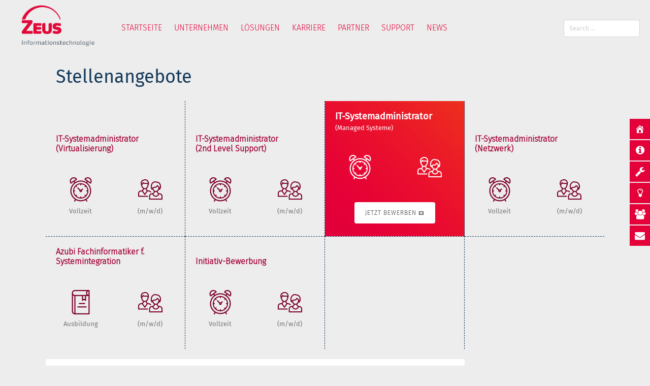

--- FILE ---
content_type: text/html; charset=UTF-8
request_url: https://zeus.de/karriere/it-systemadministrator_managed_systeme/
body_size: 16603
content:
<!DOCTYPE html>
<html lang="de-DE">
<head>
<meta charset="UTF-8">
<meta name="viewport" content="width=device-width, initial-scale=1">
<link rel="profile" href="https://gmpg.org/xfn/11">
<link rel="pingback" href="https://zeus.de/xmlrpc.php">

<title>IT-Systemadministrator (Managed Systeme) &#8211; ZEUS Informationstechnologie GmbH</title>
<meta name='robots' content='max-image-preview:large' />
<link rel='dns-prefetch' href='//fonts.googleapis.com' />
<link rel="alternate" type="application/rss+xml" title="ZEUS Informationstechnologie GmbH &raquo; Feed" href="https://zeus.de/feed/" />
<link rel="alternate" type="application/rss+xml" title="ZEUS Informationstechnologie GmbH &raquo; Kommentar-Feed" href="https://zeus.de/comments/feed/" />
<link rel='stylesheet' id='jquery.prettyphoto-css' href='https://zeus.de/wp-78c0d-content/plugins/wp-video-lightbox/css/prettyPhoto.css?ver=6.1.1' type='text/css' media='all' />
<link rel='stylesheet' id='video-lightbox-css' href='https://zeus.de/wp-78c0d-content/plugins/wp-video-lightbox/wp-video-lightbox.css?ver=6.1.1' type='text/css' media='all' />
<link rel='stylesheet' id='wp-block-library-css' href='https://zeus.de/wp-includes/css/dist/block-library/style.min.css?ver=6.1.1' type='text/css' media='all' />
<link rel='stylesheet' id='classic-theme-styles-css' href='https://zeus.de/wp-includes/css/classic-themes.min.css?ver=1' type='text/css' media='all' />
<style id='global-styles-inline-css' type='text/css'>
body{--wp--preset--color--black: #000000;--wp--preset--color--cyan-bluish-gray: #abb8c3;--wp--preset--color--white: #ffffff;--wp--preset--color--pale-pink: #f78da7;--wp--preset--color--vivid-red: #cf2e2e;--wp--preset--color--luminous-vivid-orange: #ff6900;--wp--preset--color--luminous-vivid-amber: #fcb900;--wp--preset--color--light-green-cyan: #7bdcb5;--wp--preset--color--vivid-green-cyan: #00d084;--wp--preset--color--pale-cyan-blue: #8ed1fc;--wp--preset--color--vivid-cyan-blue: #0693e3;--wp--preset--color--vivid-purple: #9b51e0;--wp--preset--gradient--vivid-cyan-blue-to-vivid-purple: linear-gradient(135deg,rgba(6,147,227,1) 0%,rgb(155,81,224) 100%);--wp--preset--gradient--light-green-cyan-to-vivid-green-cyan: linear-gradient(135deg,rgb(122,220,180) 0%,rgb(0,208,130) 100%);--wp--preset--gradient--luminous-vivid-amber-to-luminous-vivid-orange: linear-gradient(135deg,rgba(252,185,0,1) 0%,rgba(255,105,0,1) 100%);--wp--preset--gradient--luminous-vivid-orange-to-vivid-red: linear-gradient(135deg,rgba(255,105,0,1) 0%,rgb(207,46,46) 100%);--wp--preset--gradient--very-light-gray-to-cyan-bluish-gray: linear-gradient(135deg,rgb(238,238,238) 0%,rgb(169,184,195) 100%);--wp--preset--gradient--cool-to-warm-spectrum: linear-gradient(135deg,rgb(74,234,220) 0%,rgb(151,120,209) 20%,rgb(207,42,186) 40%,rgb(238,44,130) 60%,rgb(251,105,98) 80%,rgb(254,248,76) 100%);--wp--preset--gradient--blush-light-purple: linear-gradient(135deg,rgb(255,206,236) 0%,rgb(152,150,240) 100%);--wp--preset--gradient--blush-bordeaux: linear-gradient(135deg,rgb(254,205,165) 0%,rgb(254,45,45) 50%,rgb(107,0,62) 100%);--wp--preset--gradient--luminous-dusk: linear-gradient(135deg,rgb(255,203,112) 0%,rgb(199,81,192) 50%,rgb(65,88,208) 100%);--wp--preset--gradient--pale-ocean: linear-gradient(135deg,rgb(255,245,203) 0%,rgb(182,227,212) 50%,rgb(51,167,181) 100%);--wp--preset--gradient--electric-grass: linear-gradient(135deg,rgb(202,248,128) 0%,rgb(113,206,126) 100%);--wp--preset--gradient--midnight: linear-gradient(135deg,rgb(2,3,129) 0%,rgb(40,116,252) 100%);--wp--preset--duotone--dark-grayscale: url('#wp-duotone-dark-grayscale');--wp--preset--duotone--grayscale: url('#wp-duotone-grayscale');--wp--preset--duotone--purple-yellow: url('#wp-duotone-purple-yellow');--wp--preset--duotone--blue-red: url('#wp-duotone-blue-red');--wp--preset--duotone--midnight: url('#wp-duotone-midnight');--wp--preset--duotone--magenta-yellow: url('#wp-duotone-magenta-yellow');--wp--preset--duotone--purple-green: url('#wp-duotone-purple-green');--wp--preset--duotone--blue-orange: url('#wp-duotone-blue-orange');--wp--preset--font-size--small: 13px;--wp--preset--font-size--medium: 20px;--wp--preset--font-size--large: 36px;--wp--preset--font-size--x-large: 42px;--wp--preset--spacing--20: 0.44rem;--wp--preset--spacing--30: 0.67rem;--wp--preset--spacing--40: 1rem;--wp--preset--spacing--50: 1.5rem;--wp--preset--spacing--60: 2.25rem;--wp--preset--spacing--70: 3.38rem;--wp--preset--spacing--80: 5.06rem;}:where(.is-layout-flex){gap: 0.5em;}body .is-layout-flow > .alignleft{float: left;margin-inline-start: 0;margin-inline-end: 2em;}body .is-layout-flow > .alignright{float: right;margin-inline-start: 2em;margin-inline-end: 0;}body .is-layout-flow > .aligncenter{margin-left: auto !important;margin-right: auto !important;}body .is-layout-constrained > .alignleft{float: left;margin-inline-start: 0;margin-inline-end: 2em;}body .is-layout-constrained > .alignright{float: right;margin-inline-start: 2em;margin-inline-end: 0;}body .is-layout-constrained > .aligncenter{margin-left: auto !important;margin-right: auto !important;}body .is-layout-constrained > :where(:not(.alignleft):not(.alignright):not(.alignfull)){max-width: var(--wp--style--global--content-size);margin-left: auto !important;margin-right: auto !important;}body .is-layout-constrained > .alignwide{max-width: var(--wp--style--global--wide-size);}body .is-layout-flex{display: flex;}body .is-layout-flex{flex-wrap: wrap;align-items: center;}body .is-layout-flex > *{margin: 0;}:where(.wp-block-columns.is-layout-flex){gap: 2em;}.has-black-color{color: var(--wp--preset--color--black) !important;}.has-cyan-bluish-gray-color{color: var(--wp--preset--color--cyan-bluish-gray) !important;}.has-white-color{color: var(--wp--preset--color--white) !important;}.has-pale-pink-color{color: var(--wp--preset--color--pale-pink) !important;}.has-vivid-red-color{color: var(--wp--preset--color--vivid-red) !important;}.has-luminous-vivid-orange-color{color: var(--wp--preset--color--luminous-vivid-orange) !important;}.has-luminous-vivid-amber-color{color: var(--wp--preset--color--luminous-vivid-amber) !important;}.has-light-green-cyan-color{color: var(--wp--preset--color--light-green-cyan) !important;}.has-vivid-green-cyan-color{color: var(--wp--preset--color--vivid-green-cyan) !important;}.has-pale-cyan-blue-color{color: var(--wp--preset--color--pale-cyan-blue) !important;}.has-vivid-cyan-blue-color{color: var(--wp--preset--color--vivid-cyan-blue) !important;}.has-vivid-purple-color{color: var(--wp--preset--color--vivid-purple) !important;}.has-black-background-color{background-color: var(--wp--preset--color--black) !important;}.has-cyan-bluish-gray-background-color{background-color: var(--wp--preset--color--cyan-bluish-gray) !important;}.has-white-background-color{background-color: var(--wp--preset--color--white) !important;}.has-pale-pink-background-color{background-color: var(--wp--preset--color--pale-pink) !important;}.has-vivid-red-background-color{background-color: var(--wp--preset--color--vivid-red) !important;}.has-luminous-vivid-orange-background-color{background-color: var(--wp--preset--color--luminous-vivid-orange) !important;}.has-luminous-vivid-amber-background-color{background-color: var(--wp--preset--color--luminous-vivid-amber) !important;}.has-light-green-cyan-background-color{background-color: var(--wp--preset--color--light-green-cyan) !important;}.has-vivid-green-cyan-background-color{background-color: var(--wp--preset--color--vivid-green-cyan) !important;}.has-pale-cyan-blue-background-color{background-color: var(--wp--preset--color--pale-cyan-blue) !important;}.has-vivid-cyan-blue-background-color{background-color: var(--wp--preset--color--vivid-cyan-blue) !important;}.has-vivid-purple-background-color{background-color: var(--wp--preset--color--vivid-purple) !important;}.has-black-border-color{border-color: var(--wp--preset--color--black) !important;}.has-cyan-bluish-gray-border-color{border-color: var(--wp--preset--color--cyan-bluish-gray) !important;}.has-white-border-color{border-color: var(--wp--preset--color--white) !important;}.has-pale-pink-border-color{border-color: var(--wp--preset--color--pale-pink) !important;}.has-vivid-red-border-color{border-color: var(--wp--preset--color--vivid-red) !important;}.has-luminous-vivid-orange-border-color{border-color: var(--wp--preset--color--luminous-vivid-orange) !important;}.has-luminous-vivid-amber-border-color{border-color: var(--wp--preset--color--luminous-vivid-amber) !important;}.has-light-green-cyan-border-color{border-color: var(--wp--preset--color--light-green-cyan) !important;}.has-vivid-green-cyan-border-color{border-color: var(--wp--preset--color--vivid-green-cyan) !important;}.has-pale-cyan-blue-border-color{border-color: var(--wp--preset--color--pale-cyan-blue) !important;}.has-vivid-cyan-blue-border-color{border-color: var(--wp--preset--color--vivid-cyan-blue) !important;}.has-vivid-purple-border-color{border-color: var(--wp--preset--color--vivid-purple) !important;}.has-vivid-cyan-blue-to-vivid-purple-gradient-background{background: var(--wp--preset--gradient--vivid-cyan-blue-to-vivid-purple) !important;}.has-light-green-cyan-to-vivid-green-cyan-gradient-background{background: var(--wp--preset--gradient--light-green-cyan-to-vivid-green-cyan) !important;}.has-luminous-vivid-amber-to-luminous-vivid-orange-gradient-background{background: var(--wp--preset--gradient--luminous-vivid-amber-to-luminous-vivid-orange) !important;}.has-luminous-vivid-orange-to-vivid-red-gradient-background{background: var(--wp--preset--gradient--luminous-vivid-orange-to-vivid-red) !important;}.has-very-light-gray-to-cyan-bluish-gray-gradient-background{background: var(--wp--preset--gradient--very-light-gray-to-cyan-bluish-gray) !important;}.has-cool-to-warm-spectrum-gradient-background{background: var(--wp--preset--gradient--cool-to-warm-spectrum) !important;}.has-blush-light-purple-gradient-background{background: var(--wp--preset--gradient--blush-light-purple) !important;}.has-blush-bordeaux-gradient-background{background: var(--wp--preset--gradient--blush-bordeaux) !important;}.has-luminous-dusk-gradient-background{background: var(--wp--preset--gradient--luminous-dusk) !important;}.has-pale-ocean-gradient-background{background: var(--wp--preset--gradient--pale-ocean) !important;}.has-electric-grass-gradient-background{background: var(--wp--preset--gradient--electric-grass) !important;}.has-midnight-gradient-background{background: var(--wp--preset--gradient--midnight) !important;}.has-small-font-size{font-size: var(--wp--preset--font-size--small) !important;}.has-medium-font-size{font-size: var(--wp--preset--font-size--medium) !important;}.has-large-font-size{font-size: var(--wp--preset--font-size--large) !important;}.has-x-large-font-size{font-size: var(--wp--preset--font-size--x-large) !important;}
.wp-block-navigation a:where(:not(.wp-element-button)){color: inherit;}
:where(.wp-block-columns.is-layout-flex){gap: 2em;}
.wp-block-pullquote{font-size: 1.5em;line-height: 1.6;}
</style>
<link rel='stylesheet' id='fl-builder-layout-1433-css' href='https://zeus.de/wp-78c0d-content/uploads/bb-plugin/cache/1433-layout.css?ver=35e8382265e82881be61a18b5cc2726b' type='text/css' media='all' />
<link rel='stylesheet' id='wpsm_tabs_r-font-awesome-front-css' href='https://zeus.de/wp-78c0d-content/plugins/tabs-responsive/assets/css/font-awesome/css/font-awesome.min.css?ver=6.1.1' type='text/css' media='all' />
<link rel='stylesheet' id='wpsm_tabs_r_bootstrap-front-css' href='https://zeus.de/wp-78c0d-content/plugins/tabs-responsive/assets/css/bootstrap-front.css?ver=6.1.1' type='text/css' media='all' />
<link rel='stylesheet' id='wpsm_tabs_r_animate-css' href='https://zeus.de/wp-78c0d-content/plugins/tabs-responsive/assets/css/animate.css?ver=6.1.1' type='text/css' media='all' />
<link rel='stylesheet' id='uaf_client_css-css' href='https://zeus.de/wp-78c0d-content/uploads/useanyfont/uaf.css?ver=1708600160' type='text/css' media='all' />
<link rel='stylesheet' id='google-fonts-css' href='//fonts.googleapis.com/css?family=ABeeZee&#038;ver=1.4.6' type='text/css' media='all' />
<link rel='stylesheet' id='google-fonts-title-css' href='//fonts.googleapis.com/css?family=ABeeZee&#038;ver=1.4.6' type='text/css' media='all' />
<link rel='stylesheet' id='wpfm-frontend-font-awesome-css' href='https://zeus.de/wp-78c0d-content/plugins/wp-floating-menu/css/font-awesome/font-awesome.min.css?ver=6.1.1' type='text/css' media='all' />
<link rel='stylesheet' id='wpfm-frontend-genericons-css-css' href='https://zeus.de/wp-78c0d-content/plugins/wp-floating-menu/css/genericons.css?ver=6.1.1' type='text/css' media='all' />
<link rel='stylesheet' id='wpfm-frontend-css-css' href='https://zeus.de/wp-78c0d-content/plugins/wp-floating-menu/css/front-end.css?ver=6.1.1' type='text/css' media='all' />
<link rel='stylesheet' id='dashicons-css' href='https://zeus.de/wp-includes/css/dashicons.min.css?ver=6.1.1' type='text/css' media='all' />
<link rel='stylesheet' id='wpfm-frontend-vesper-icons-css-css' href='https://zeus.de/wp-78c0d-content/plugins/wp-floating-menu/css/vesper-icons.css?ver=6.1.1' type='text/css' media='all' />
<link rel='stylesheet' id='tesseract-style-css' href='https://zeus.de/wp-78c0d-content/themes/TESSERACT/style.css?ver=1.0.0' type='text/css' media='all' />
<link rel='stylesheet' id='tesseract-fonts-css' href='//fonts.googleapis.com/css?family=Open%2BSans%3A400%2C300%2C300italic%2C400italic%2C600%2C600italic%2C700%2C700italic%2C800%2C800italic%26subset%3Dlatin%2Cgreek%2Cgreek-ext%2Cvietnamese%2Ccyrillic-ext%2Ccyrillic%2Clatin-ext&#038;ver=1.0.0' type='text/css' media='all' />
<link rel='stylesheet' id='tesseract-icons-css' href='https://zeus.de/wp-78c0d-content/themes/TESSERACT/css/typicons.css?ver=1.0.0' type='text/css' media='all' />
<link rel='stylesheet' id='fontawesome-css' href='https://zeus.de/wp-78c0d-content/themes/TESSERACT/css/font-awesome.min.css?ver=4.4.0' type='text/css' media='all' />
<link rel='stylesheet' id='tesseract-site-banner-css' href='https://zeus.de/wp-78c0d-content/themes/TESSERACT/css/site-banner.css?ver=1.0.0' type='text/css' media='all' />
<style id='tesseract-site-banner-inline-css' type='text/css'>
.site-header,

	.main-navigation ul ul a,

	#header-right-menu ul ul a,

	.site-header .cart-content-details { background-color: rgb(237, 237, 237); }

	.site-header .cart-content-details:after { border-bottom-color: rgb(237, 237, 237); }



	.home .site-header,

	.home .main-navigation ul ul a,

	.home #header-right ul ul a,

	.home .site-header .cart-content-details { background-color: rgba(237, 237, 237, 1); }

	.home .site-header .cart-content-details:after { border-bottom-color: rgba(237, 237, 237, 1); }



	.site-header,

	.site-header h1,

	.site-header h2,

	.site-header h3,

	.site-header h4,

	.site-header h5,

	.site-header h6 { color: #e40039!important; }



	#masthead .search-field { color: #e40039; }

	#masthead .search-field.watermark { color: #ccc; }



	.site-header a,

	.main-navigation ul ul a,

	#header-right-menu ul ul a,

	.menu-open,

	.dashicons.menu-open,

	.menu-close,

	.dashicons.menu-close { color: #e40039; }



	.site-header a:hover,

	.main-navigation ul ul a:hover,

	#header-right-menu ul ul a:hover,

	.menu-open:hover,

	.dashicons.menu-open:hover,

	.menu-close:hover,

	.dashicons.menu-open:hover { color: #969696; }



	/* Header logo height */



	#site-banner .site-logo img {

		height: 110px;

		}



	#masthead {

		padding-top: 0px;

		padding-bottom: 0px;

		}



	/* Header width props */



	#site-banner-left {

		width: 80%;

		}



	#site-banner-right {

		width: 20%;

		}

	#site-banner {

			max-width: 100%;

			padding-left: 0;

			padding-right: 0;

		}

		

		.icon-shopping-cart, .woocart-header .cart-arrow, .woocart-header .cart-contents {

			color: #fff;

		}

	
</style>
<link rel='stylesheet' id='tesseract-footer-banner-css' href='https://zeus.de/wp-78c0d-content/themes/TESSERACT/css/footer-banner.css?ver=1.0.0' type='text/css' media='all' />
<style id='tesseract-footer-banner-inline-css' type='text/css'>
#colophon {

		background-color: #ededed;

		color: #e40039

	}



	#colophon .search-field { color: #e40039; }

	#colophon .search-field.watermark { color: #ccc; }



	#colophon h1,

	#colophon h2,

	#colophon h3,

	#colophon h4,

	#colophon h5,

	#colophon h6 { color: #ededed; }



	#colophon a { color: #e40039; }



	#colophon a:hover { color: #d1d1d1; }



	#horizontal-menu-before,

	#horizontal-menu-after { border-color: rgba(228, 0, 57, 0.25); }



	#footer-banner.footbar-active { border-color: rgba(228, 0, 57, 0.15); }



	#footer-banner .site-logo img { height: 65px; }



	#colophon {

		padding-top: 0px;

		padding-bottom: 0px;

		}



	#horizontal-menu-wrap {

		width: 60%;

		}



	#footer-banner-right	{

		width: 40%;

		}



	#footer-banner {

			max-width: 100%;

			padding: 0 20px;

		}
</style>
<link rel='stylesheet' id='tesseract-sidr-style-css' href='https://zeus.de/wp-78c0d-content/themes/TESSERACT/css/jquery.sidr.css?ver=1.0.0' type='text/css' media='all' />
<style id='tesseract-sidr-style-inline-css' type='text/css'>
.sidr {

		background-color: #e60139;

		}



	.sidr .sidr-class-menu-item a,

	.sidr .sidr-class-menu-item span { color: #fffcfc; }





	.sidr .sidr-class-menu-item ul li a,

	.sidr .sidr-class-menu-item ul li span {

		color: rgba(255, 252, 252, 0.8);

	}



	.sidr .sidr-class-menu-item a:hover,

	.sidr .sidr-class-menu-item span:hover,

	.sidr .sidr-class-menu-item:first-child a:hover,

	.sidr .sidr-class-menu-item:first-child span:hover { color: #e0e0e0; }



	.sidr .sidr-class-menu-item ul li a:hover,

	.sidr .sidr-class-menu-item ul li span:hover,

	.sidr .sidr-class-menu-item ul li:first-child a:hover,

	.sidr .sidr-class-menu-item ul li:first-child span:hover { color: rgba(224, 224, 224, 0.8); }



	.sidr ul li > a:hover,

	.sidr ul li > span:hover,

	.sidr > div > ul > li:first-child > a:hover,

	.sidr > div > ul > li:first-child > span:hover,

	.sidr ul li ul li:hover > a,

	.sidr ul li ul li:hover > span {

		background: rgba(0, 0, 0, 0.2);



		}



	/* Shadows and Separators */



	.sidr ul li > a,

	.sidr ul li > span,

	#sidr-id-header-button-container-inner > * {

		-webkit-box-shadow: inset 0 -1px rgba( 0 ,0 ,0 , 0.2);

		-moz-box-shadow: inset 0 -1px rgba( 0 ,0 ,0 , 0.2);

		box-shadow: inset 0 -1px rgba( 0 ,0 ,0 , 0.2);

	}



	.sidr > div > ul > li:last-of-type > a,

	.sidr > div > ul > li:last-of-type > span,

	#sidr-id-header-button-container-inner > *:last-of-type {

		box-shadow: none;

		}



	.sidr ul.sidr-class-hr-social li a,

	.sidr ul.sidr-class-hr-social li a:first-child {

		-webkit-box-shadow: 0 1px 0 0px rgba( 0 ,0 ,0, .25);

		-moz-box-shadow: 0 1px 0 0px rgba( 0 ,0 ,0, .25);

		box-shadow: 0 1px 0 0px rgba( 0 ,0 ,0, .25);

	}



	/* Header Right side content */



	.sidr-class-search-field,

	.sidr-class-search-form input[type='search'] {

		background: rgba(0, 0, 0, .15);

		color: #ffffff;

	}



	.sidr-class-hr-social {

		background: rgba(255, 255, 255, 0.15);

	}



	#sidr-id-header-button-container-inner,

	#sidr-id-header-button-container-inner > h1,

	#sidr-id-header-button-container-inner > h2,

	#sidr-id-header-button-container-inner > h3,

	#sidr-id-header-button-container-inner > h4,

	#sidr-id-header-button-container-inner > h5,

	#sidr-id-header-button-container-inner > h6 {

		background: #0087a3;

		color: #666666;

	}



	#sidr-id-header-button-container-inner a,

	#sidr-id-header-button-container-inner button {

		color: #ffffff;

	}



	#sidr-id-header-button-container-inner a:hover,

	#sidr-id-header-button-container-inner button:hover {

		color: #ffffff;

	}



	/*

	.sidr ul li > a,

	.sidr ul li > span,

	#header-button-container *,

	#sidr-id-header-button-container-inner button {

		-webkit-box-shadow: inset 0 -1px rgba(255, 255, 255, 0.1);

		-moz-box-shadow: inset 0 -1px rgba(255, 255, 255, 0.1);

		box-shadow: inset 0 -1px rgba(255, 255, 255, 0.1);

	}

	*/

	
</style>
<link rel='stylesheet' id='borlabs-cookie-css' href='https://zeus.de/wp-78c0d-content/cache/borlabs-cookie/borlabs-cookie_1_de.css?ver=2.2.67-14' type='text/css' media='all' />
<link rel='stylesheet' id='tesseract-remove-branding-frontend-css' href='https://zeus.de/wp-78c0d-content/plugins/tesseract-remove-branding/assets/css/tesseract-remove-branding-frontend.css?ver=1.0.0' type='text/css' media='all' />
<link rel='stylesheet' id='wpfm-google-fonts-css' href='//fonts.googleapis.com/css?family=Roboto%3A100italic%2C100%2C300italic%2C300%2C400italic%2C400%2C500italic%2C500%2C700italic%2C700%2C900italic%2C900&#038;ver=6.1.1' type='text/css' media='all' />
<script type='text/javascript' src='https://zeus.de/wp-includes/js/jquery/jquery.min.js?ver=3.6.1' id='jquery-core-js'></script>
<script type='text/javascript' src='https://zeus.de/wp-includes/js/jquery/jquery-migrate.min.js?ver=3.3.2' id='jquery-migrate-js'></script>
<script type='text/javascript' src='https://zeus.de/wp-78c0d-content/plugins/wp-video-lightbox/js/jquery.prettyPhoto.js?ver=3.1.6' id='jquery.prettyphoto-js'></script>
<script type='text/javascript' id='video-lightbox-js-extra'>
/* <![CDATA[ */
var vlpp_vars = {"prettyPhoto_rel":"wp-video-lightbox","animation_speed":"fast","slideshow":"5000","autoplay_slideshow":"false","opacity":"0.80","show_title":"true","allow_resize":"true","allow_expand":"true","default_width":"640","default_height":"480","counter_separator_label":"\/","theme":"pp_default","horizontal_padding":"20","hideflash":"false","wmode":"opaque","autoplay":"true","modal":"false","deeplinking":"false","overlay_gallery":"true","overlay_gallery_max":"30","keyboard_shortcuts":"true","ie6_fallback":"true"};
/* ]]> */
</script>
<script type='text/javascript' src='https://zeus.de/wp-78c0d-content/plugins/wp-video-lightbox/js/video-lightbox.js?ver=3.1.6' id='video-lightbox-js'></script>
<script type='text/javascript' src='https://zeus.de/wp-78c0d-content/plugins/wp-floating-menu/js/frontend.js?ver=1.4.6' id='wpfm-frontend-js-js'></script>
<script type='text/javascript' src='https://zeus.de/wp-78c0d-content/themes/TESSERACT/js/modernizr.custom.min.js?ver=1.0.0' id='tesseract-modernizr-js'></script>
<script type='text/javascript' id='tesseract_helpers-js-extra'>
/* <![CDATA[ */
var tesseract_vars = {"hpad":"0","fpad":"0"};
/* ]]> */
</script>
<script type='text/javascript' src='https://zeus.de/wp-78c0d-content/themes/TESSERACT/js/helpers.js?ver=6.1.1' id='tesseract_helpers-js'></script>
<link rel="https://api.w.org/" href="https://zeus.de/wp-json/" /><link rel="alternate" type="application/json" href="https://zeus.de/wp-json/wp/v2/pages/1433" /><link rel="EditURI" type="application/rsd+xml" title="RSD" href="https://zeus.de/xmlrpc.php?rsd" />
<link rel="wlwmanifest" type="application/wlwmanifest+xml" href="https://zeus.de/wp-includes/wlwmanifest.xml" />
<meta name="generator" content="WordPress 6.1.1" />
<link rel="canonical" href="https://zeus.de/karriere/it-systemadministrator_managed_systeme/" />
<link rel='shortlink' href='https://zeus.de/?p=1433' />
<link rel="alternate" type="application/json+oembed" href="https://zeus.de/wp-json/oembed/1.0/embed?url=https%3A%2F%2Fzeus.de%2Fkarriere%2Fit-systemadministrator_managed_systeme%2F" />
<link rel="alternate" type="text/xml+oembed" href="https://zeus.de/wp-json/oembed/1.0/embed?url=https%3A%2F%2Fzeus.de%2Fkarriere%2Fit-systemadministrator_managed_systeme%2F&#038;format=xml" />
<script>
            WP_VIDEO_LIGHTBOX_VERSION="1.9.10";
            WP_VID_LIGHTBOX_URL="https://zeus.de/wp-78c0d-content/plugins/wp-video-lightbox";
                        function wpvl_paramReplace(name, string, value) {
                // Find the param with regex
                // Grab the first character in the returned string (should be ? or &)
                // Replace our href string with our new value, passing on the name and delimeter

                var re = new RegExp("[\?&]" + name + "=([^&#]*)");
                var matches = re.exec(string);
                var newString;

                if (matches === null) {
                    // if there are no params, append the parameter
                    newString = string + '?' + name + '=' + value;
                } else {
                    var delimeter = matches[0].charAt(0);
                    newString = string.replace(re, delimeter + name + "=" + value);
                }
                return newString;
            }
            </script><noscript><style>#sidebar-footer aside {border: none!important;}</style></noscript><style type="text/css" id="custom-background-css">
body.custom-background { background-color: #ededed; }
</style>
	<link rel="icon" href="https://zeus.de/wp-78c0d-content/uploads/2016/11/cropped-logo-1-32x32.gif" sizes="32x32" />
<link rel="icon" href="https://zeus.de/wp-78c0d-content/uploads/2016/11/cropped-logo-1-192x192.gif" sizes="192x192" />
<link rel="apple-touch-icon" href="https://zeus.de/wp-78c0d-content/uploads/2016/11/cropped-logo-1-180x180.gif" />
<meta name="msapplication-TileImage" content="https://zeus.de/wp-78c0d-content/uploads/2016/11/cropped-logo-1-270x270.gif" />
		<style type="text/css" id="wp-custom-css">
			.menu-open::before{font-family: "dashicons"}		</style>
		
<!--[if gte IE 9]>
  <style type="text/css">
    .gradient {
       filter: none;
    }
  </style>
<![endif]-->

</head>


<body data-rsssl=1 class="page-template page-template-full-width-page page-template-full-width-page-php page page-id-1433 page-child parent-pageid-391 custom-background frontend beaver-on fl-builder">

<div id="page" class="hfeed site">

	<a class="skip-link screen-reader-text" href="#content">Skip to content</a>

	
    <header id="masthead" class="site-header search is-right no-woo pos-relative menusize-fullwidth no-header-image" role="banner">

        <div id="site-banner" class="cf search logo">

            <div id="site-banner-main" class="is-right">

                <div id="mobile-menu-trigger-wrap" class="cf"><a class="search is-right no-woo menu-open dashicons dashicons-menu" href="#" id="mobile-menu-trigger"></a></div>

                <div id="site-banner-left">
					<div id="site-banner-left-inner">

						                            <div class="site-branding hide-header-text">
                                                                    <h1 class="site-logo"><a href="https://zeus.de/" rel="home"><img src="https://zeus.de/wp-78c0d-content/uploads/2016/10/logo-full.gif" alt="logo" /></a></h1>
                                                            </div><!-- .site-branding -->
                        
                        
                                <nav id="site-navigation" class="hideit main-navigation top-navigation fullwidth" role="navigation">
                                    <ul id="menu-header" class="nav-menu"><li id="menu-item-147" class="menu-item menu-item-type-post_type menu-item-object-page menu-item-home menu-item-147"><a href="https://zeus.de/">STARTSEITE</a></li>
<li id="menu-item-738" class="menu-item menu-item-type-post_type menu-item-object-page menu-item-738"><a href="https://zeus.de/about/">UNTERNEHMEN</a></li>
<li id="menu-item-1211" class="menu-item menu-item-type-post_type menu-item-object-page menu-item-has-children menu-item-1211"><a href="https://zeus.de/loesungen/">LÖSUNGEN</a>
<ul class="sub-menu">
	<li id="menu-item-1212" class="menu-item menu-item-type-post_type menu-item-object-page menu-item-1212"><a href="https://zeus.de/loesungen/">Übersicht</a></li>
	<li id="menu-item-777" class="menu-item menu-item-type-post_type menu-item-object-page menu-item-777"><a href="https://zeus.de/nach_thema/">nach Thema</a></li>
	<li id="menu-item-778" class="menu-item menu-item-type-post_type menu-item-object-page menu-item-778"><a href="https://zeus.de/nach_betriebsgroesse/">nach Betriebsgröße</a></li>
</ul>
</li>
<li id="menu-item-1261" class="menu-item menu-item-type-post_type menu-item-object-page current-page-ancestor menu-item-1261"><a href="https://zeus.de/karriere/">KARRIERE</a></li>
<li id="menu-item-399" class="menu-item menu-item-type-post_type menu-item-object-page menu-item-399"><a href="https://zeus.de/partner/">PARTNER</a></li>
<li id="menu-item-141" class="menu-item menu-item-type-post_type menu-item-object-page menu-item-141"><a href="https://zeus.de/support/">SUPPORT</a></li>
<li id="menu-item-1588" class="menu-item menu-item-type-post_type menu-item-object-page menu-item-1588"><a href="https://zeus.de/news/">NEWS</a></li>
</ul>                                </nav><!-- #site-navigation -->

                      	
            		</div>
            	</div>

                
<div id="site-banner-right" class="banner-right search">

            

	
<div class="search-wrapper">
    <form role="search" method="get" class="search-form" action="https://zeus.de/">
        <label>
            <span class="screen-reader-text">Suche nach:</span>            	
            <input type="search" class="search-field placeholdit" value="" name="s" title="Suche nach:" />
        </label>
        <input type="submit" class="search-submit" value="Suche" />
    </form>
</div>                    
			
   

	 

</div>
            </div>

        </div>

    </header><!-- #masthead -->


    <div id="content" class="cf site-content">
	<div id="primary" class="full-width-page no-sidebar">
		<main id="main" class="site-main" role="main">

		
						
				
<article id="post-1433" class="post-1433 page type-page status-publish hentry">

	    
			
	
	<div class="entry-content">
		<div class="fl-builder-content fl-builder-content-1433 fl-builder-content-primary" data-post-id="1433"><div class="fl-row fl-row-full-width fl-row-bg-none fl-node-61898115862ad fl-row-default-height fl-row-align-center fl-visible-desktop fl-visible-large fl-visible-medium" data-node="61898115862ad">
	<div class="fl-row-content-wrap">
						<div class="fl-row-content fl-row-fixed-width fl-node-content">
		
<div class="fl-col-group fl-node-61898115862af" data-node="61898115862af">
			<div class="fl-col fl-node-61898115862b3" data-node="61898115862b3">
	<div class="fl-col-content fl-node-content"><div class="fl-module fl-module-heading-module fl-node-61898115862b4" data-node="61898115862b4">
	<div class="fl-module-content fl-node-content">
		<h2>Stellenangebote</h2>
	</div>
</div>
</div>
</div>
	</div>

<div class="fl-col-group fl-node-61898115862ae fl-col-group-equal-height fl-col-group-align-bottom" data-node="61898115862ae">
			<div class="fl-col fl-node-61898115862b8 fl-col-small fl-col-has-cols" data-node="61898115862b8">
	<div class="fl-col-content fl-node-content"><div class="fl-module fl-module-rich-text fl-node-62aa1a7dba9a1" data-node="62aa1a7dba9a1">
	<div class="fl-module-content fl-node-content">
		<div class="fl-rich-text">
	<h3><strong><a href="https://zeus.de/karriere/it-systemadministrator_virtualisierung/"><span style="font-size: 18px; color: #a30034;"><span style="font-size: 16px;">IT-Systemadministrator<br />
(Virtualisierung)</span></span></a></strong></h3>
</div>
	</div>
</div>

<div class="fl-col-group fl-node-61898115862b9 fl-col-group-nested" data-node="61898115862b9">
			<div class="fl-col fl-node-61898115862ba fl-col-small" data-node="61898115862ba">
	<div class="fl-col-content fl-node-content"><div class="fl-module fl-module-photo fl-node-62aa1ab933cca" data-node="62aa1ab933cca">
	<div class="fl-module-content fl-node-content">
		<div class="fl-photo fl-photo-align-center" itemscope itemtype="https://schema.org/ImageObject">
	<div class="fl-photo-content fl-photo-img-png">
				<img decoding="async" class="fl-photo-img wp-image-1078 size-full" src="https://zeus.de/wp-78c0d-content/uploads/2019/02/alarm-clock-e1550766411909.png" alt="Vollzeit" itemprop="image" height="48" width="48" title="vollzeit"  />
					</div>
		<div class="fl-photo-caption fl-photo-caption-below" itemprop="caption">Vollzeit</div>
	</div>
	</div>
</div>
</div>
</div>
			<div class="fl-col fl-node-61898115862bb fl-col-small" data-node="61898115862bb">
	<div class="fl-col-content fl-node-content"><div class="fl-module fl-module-photo fl-node-61898115862be" data-node="61898115862be">
	<div class="fl-module-content fl-node-content">
		<div class="fl-photo fl-photo-align-center" itemscope itemtype="https://schema.org/ImageObject">
	<div class="fl-photo-content fl-photo-img-png">
				<img decoding="async" loading="lazy" class="fl-photo-img wp-image-1075 size-full" src="https://zeus.de/wp-78c0d-content/uploads/2019/02/users-e1550765542605.png" alt="(m/w/d)" itemprop="image" height="48" width="48" title="mwd"  />
					</div>
		<div class="fl-photo-caption fl-photo-caption-below" itemprop="caption">(m/w/d)</div>
	</div>
	</div>
</div>
</div>
</div>
	</div>
</div>
</div>
			<div class="fl-col fl-node-624163b2d401e fl-col-small fl-col-has-cols" data-node="624163b2d401e">
	<div class="fl-col-content fl-node-content"><div class="fl-module fl-module-rich-text fl-node-61898115862ce" data-node="61898115862ce">
	<div class="fl-module-content fl-node-content">
		<div class="fl-rich-text">
	<h3><a href="https://zeus.de/karriere/it-systemadministrator_2nd-level-support/"><strong><span style="font-size: 18px; color: #a30034;"><span style="font-size: 16px;">IT-Systemadministrator<br />
(2nd Level Support)</span></span></strong></a></h3>
</div>
	</div>
</div>

<div class="fl-col-group fl-node-624163b2d4126 fl-col-group-nested" data-node="624163b2d4126">
			<div class="fl-col fl-node-624163b2d4127 fl-col-small" data-node="624163b2d4127">
	<div class="fl-col-content fl-node-content"><div class="fl-module fl-module-photo fl-node-61898115862ef" data-node="61898115862ef">
	<div class="fl-module-content fl-node-content">
		<div class="fl-photo fl-photo-align-center" itemscope itemtype="https://schema.org/ImageObject">
	<div class="fl-photo-content fl-photo-img-png">
				<img decoding="async" class="fl-photo-img wp-image-1078 size-full" src="https://zeus.de/wp-78c0d-content/uploads/2019/02/alarm-clock-e1550766411909.png" alt="Vollzeit" itemprop="image" height="48" width="48" title="vollzeit"  />
					</div>
		<div class="fl-photo-caption fl-photo-caption-below" itemprop="caption">Vollzeit</div>
	</div>
	</div>
</div>
</div>
</div>
			<div class="fl-col fl-node-624163b2d412a fl-col-small" data-node="624163b2d412a">
	<div class="fl-col-content fl-node-content"><div class="fl-module fl-module-photo fl-node-ebtrg84ui9ps" data-node="ebtrg84ui9ps">
	<div class="fl-module-content fl-node-content">
		<div class="fl-photo fl-photo-align-center" itemscope itemtype="https://schema.org/ImageObject">
	<div class="fl-photo-content fl-photo-img-png">
				<img decoding="async" loading="lazy" class="fl-photo-img wp-image-1075 size-full" src="https://zeus.de/wp-78c0d-content/uploads/2019/02/users-e1550765542605.png" alt="(m/w/d)" itemprop="image" height="48" width="48" title="mwd"  />
					</div>
		<div class="fl-photo-caption fl-photo-caption-below" itemprop="caption">(m/w/d)</div>
	</div>
	</div>
</div>
</div>
</div>
	</div>
</div>
</div>
			<div class="fl-col fl-node-61898115862c5 fl-col-small fl-col-has-cols" data-node="61898115862c5">
	<div class="fl-col-content fl-node-content"><div class="fl-module fl-module-heading-module fl-node-61898115862b5" data-node="61898115862b5">
	<div class="fl-module-content fl-node-content">
		<h2>IT-Systemadministrator</h2>
<h4>(Managed Systeme)</h4>
	</div>
</div>

<div class="fl-col-group fl-node-61898115862c6 fl-col-group-nested" data-node="61898115862c6">
			<div class="fl-col fl-node-61898115862c7 fl-col-small" data-node="61898115862c7">
	<div class="fl-col-content fl-node-content"><div class="fl-module fl-module-photo fl-node-61898115862bd" data-node="61898115862bd">
	<div class="fl-module-content fl-node-content">
		<div class="fl-photo fl-photo-align-center" itemscope itemtype="https://schema.org/ImageObject">
	<div class="fl-photo-content fl-photo-img-png">
				<img decoding="async" loading="lazy" class="fl-photo-img wp-image-1087 size-full" src="https://zeus.de/wp-78c0d-content/uploads/2019/02/alarm-clock-1-e1550767233327.png" alt="Vollzeit" itemprop="image" height="48" width="48" title="vollzeit"  />
					</div>
	</div>
	</div>
</div>
</div>
</div>
			<div class="fl-col fl-node-61898115862c8 fl-col-small" data-node="61898115862c8">
	<div class="fl-col-content fl-node-content"><div class="fl-module fl-module-photo fl-node-61898115862b6" data-node="61898115862b6">
	<div class="fl-module-content fl-node-content">
		<div class="fl-photo fl-photo-align-center" itemscope itemtype="https://schema.org/ImageObject">
	<div class="fl-photo-content fl-photo-img-png">
				<img decoding="async" loading="lazy" class="fl-photo-img wp-image-1086 size-full" src="https://zeus.de/wp-78c0d-content/uploads/2019/02/users-1-e1550767201371.png" alt="(m/w/d)" itemprop="image" height="48" width="48" title="mwd"  />
					</div>
	</div>
	</div>
</div>
</div>
</div>
	</div>
<div class="fl-module fl-module-link-button-module fl-node-61898115862b7" data-node="61898115862b7">
	<div class="fl-module-content fl-node-content">
		<a class="button" href="mailto:bewerbung@zeus.de" target="_top">
	    Jetzt bewerben		<span class="typcn typcn-mail" ></span>
	</a>	</div>
</div>
</div>
</div>
			<div class="fl-col fl-node-61898115862bf fl-col-small fl-col-has-cols" data-node="61898115862bf">
	<div class="fl-col-content fl-node-content"><div class="fl-module fl-module-rich-text fl-node-rkqopz82fbsx" data-node="rkqopz82fbsx">
	<div class="fl-module-content fl-node-content">
		<div class="fl-rich-text">
	<h3><strong><a href="https://zeus.de/karriere/it-systemadministrator_netzwerk/"><span style="font-size: 18px; color: #a30034;"><span style="font-size: 16px;">IT-Systemadministrator<br />
(Netzwerk)</span></span></a></strong></h3>
</div>
	</div>
</div>

<div class="fl-col-group fl-node-61898115862c0 fl-col-group-nested" data-node="61898115862c0">
			<div class="fl-col fl-node-61898115862c1 fl-col-small" data-node="61898115862c1">
	<div class="fl-col-content fl-node-content"><div class="fl-module fl-module-photo fl-node-mbhadjoif9pq" data-node="mbhadjoif9pq">
	<div class="fl-module-content fl-node-content">
		<div class="fl-photo fl-photo-align-center" itemscope itemtype="https://schema.org/ImageObject">
	<div class="fl-photo-content fl-photo-img-png">
				<img decoding="async" class="fl-photo-img wp-image-1078 size-full" src="https://zeus.de/wp-78c0d-content/uploads/2019/02/alarm-clock-e1550766411909.png" alt="Vollzeit" itemprop="image" height="48" width="48" title="vollzeit"  />
					</div>
		<div class="fl-photo-caption fl-photo-caption-below" itemprop="caption">Vollzeit</div>
	</div>
	</div>
</div>
</div>
</div>
			<div class="fl-col fl-node-61898115862c2 fl-col-small" data-node="61898115862c2">
	<div class="fl-col-content fl-node-content"><div class="fl-module fl-module-photo fl-node-62284a215b986" data-node="62284a215b986">
	<div class="fl-module-content fl-node-content">
		<div class="fl-photo fl-photo-align-center" itemscope itemtype="https://schema.org/ImageObject">
	<div class="fl-photo-content fl-photo-img-png">
				<img decoding="async" loading="lazy" class="fl-photo-img wp-image-1075 size-full" src="https://zeus.de/wp-78c0d-content/uploads/2019/02/users-e1550765542605.png" alt="(m/w/d)" itemprop="image" height="48" width="48" title="mwd"  />
					</div>
		<div class="fl-photo-caption fl-photo-caption-below" itemprop="caption">(m/w/d)</div>
	</div>
	</div>
</div>
</div>
</div>
	</div>
</div>
</div>
	</div>

<div class="fl-col-group fl-node-61898115862d4 fl-col-group-equal-height fl-col-group-align-bottom" data-node="61898115862d4">
			<div class="fl-col fl-node-61898115862d8 fl-col-small fl-col-has-cols" data-node="61898115862d8">
	<div class="fl-col-content fl-node-content"><div class="fl-module fl-module-rich-text fl-node-62284a215b980" data-node="62284a215b980">
	<div class="fl-module-content fl-node-content">
		<div class="fl-rich-text">
	<h3><a href="https://zeus.de/karriere/azubi_fachinformatiker_systemintegration/"><span style="color: #a30034; font-size: 18px;"><span style="font-size: 16px;"><strong>Azubi Fachinformatiker f. Systemintegration</strong></span></span></a></h3>
</div>
	</div>
</div>

<div class="fl-col-group fl-node-61898115862dc fl-col-group-nested" data-node="61898115862dc">
			<div class="fl-col fl-node-61898115862dd fl-col-small" data-node="61898115862dd">
	<div class="fl-col-content fl-node-content"><div class="fl-module fl-module-photo fl-node-62284a215b984" data-node="62284a215b984">
	<div class="fl-module-content fl-node-content">
		<div class="fl-photo fl-photo-align-center" itemscope itemtype="https://schema.org/ImageObject">
	<div class="fl-photo-content fl-photo-img-png">
				<img decoding="async" loading="lazy" class="fl-photo-img wp-image-1076 size-full" src="https://zeus.de/wp-78c0d-content/uploads/2019/02/book-e1550765710939.png" alt="Ausbildung" itemprop="image" height="48" width="48" title="ausbildung"  />
					</div>
		<div class="fl-photo-caption fl-photo-caption-below" itemprop="caption">Ausbildung</div>
	</div>
	</div>
</div>
</div>
</div>
			<div class="fl-col fl-node-61898115862de fl-col-small" data-node="61898115862de">
	<div class="fl-col-content fl-node-content"><div class="fl-module fl-module-photo fl-node-50i1ta9geclp" data-node="50i1ta9geclp">
	<div class="fl-module-content fl-node-content">
		<div class="fl-photo fl-photo-align-center" itemscope itemtype="https://schema.org/ImageObject">
	<div class="fl-photo-content fl-photo-img-png">
				<img decoding="async" loading="lazy" class="fl-photo-img wp-image-1075 size-full" src="https://zeus.de/wp-78c0d-content/uploads/2019/02/users-e1550765542605.png" alt="(m/w/d)" itemprop="image" height="48" width="48" title="mwd"  />
					</div>
		<div class="fl-photo-caption fl-photo-caption-below" itemprop="caption">(m/w/d)</div>
	</div>
	</div>
</div>
</div>
</div>
	</div>
</div>
</div>
			<div class="fl-col fl-node-61898115862d9 fl-col-small fl-col-has-cols" data-node="61898115862d9">
	<div class="fl-col-content fl-node-content"><div class="fl-module fl-module-rich-text fl-node-cpz13in60yx8" data-node="cpz13in60yx8">
	<div class="fl-module-content fl-node-content">
		<div class="fl-rich-text">
	<h3><strong><a href="https://zeus.de/karriere/initiativ_bewerbung/"><span style="font-size: 18px; color: #a30034;"><span style="font-size: 16px;">Initiativ-Bewerbung</span></span></a></strong></h3>
</div>
	</div>
</div>

<div class="fl-col-group fl-node-61898115862df fl-col-group-nested" data-node="61898115862df">
			<div class="fl-col fl-node-61898115862e0 fl-col-small" data-node="61898115862e0">
	<div class="fl-col-content fl-node-content"><div class="fl-module fl-module-photo fl-node-habcdyqi26z3" data-node="habcdyqi26z3">
	<div class="fl-module-content fl-node-content">
		<div class="fl-photo fl-photo-align-center" itemscope itemtype="https://schema.org/ImageObject">
	<div class="fl-photo-content fl-photo-img-png">
				<img decoding="async" class="fl-photo-img wp-image-1078 size-full" src="https://zeus.de/wp-78c0d-content/uploads/2019/02/alarm-clock-e1550766411909.png" alt="Vollzeit" itemprop="image" height="48" width="48" title="vollzeit"  />
					</div>
		<div class="fl-photo-caption fl-photo-caption-below" itemprop="caption">Vollzeit</div>
	</div>
	</div>
</div>
</div>
</div>
			<div class="fl-col fl-node-61898115862e1 fl-col-small" data-node="61898115862e1">
	<div class="fl-col-content fl-node-content"><div class="fl-module fl-module-photo fl-node-61898115862f1" data-node="61898115862f1">
	<div class="fl-module-content fl-node-content">
		<div class="fl-photo fl-photo-align-center" itemscope itemtype="https://schema.org/ImageObject">
	<div class="fl-photo-content fl-photo-img-png">
				<img decoding="async" loading="lazy" class="fl-photo-img wp-image-1075 size-full" src="https://zeus.de/wp-78c0d-content/uploads/2019/02/users-e1550765542605.png" alt="(m/w/d)" itemprop="image" height="48" width="48" title="mwd"  />
					</div>
		<div class="fl-photo-caption fl-photo-caption-below" itemprop="caption">(m/w/d)</div>
	</div>
	</div>
</div>
</div>
</div>
	</div>
</div>
</div>
			<div class="fl-col fl-node-61898115862da fl-col-small fl-col-has-cols" data-node="61898115862da">
	<div class="fl-col-content fl-node-content">
<div class="fl-col-group fl-node-61898115862e3 fl-col-group-nested" data-node="61898115862e3">
			<div class="fl-col fl-node-61898115862e4 fl-col-small" data-node="61898115862e4">
	<div class="fl-col-content fl-node-content"></div>
</div>
			<div class="fl-col fl-node-61898115862e5 fl-col-small" data-node="61898115862e5">
	<div class="fl-col-content fl-node-content"></div>
</div>
	</div>
</div>
</div>
			<div class="fl-col fl-node-62284a215b844 fl-col-small fl-col-has-cols" data-node="62284a215b844">
	<div class="fl-col-content fl-node-content">
<div class="fl-col-group fl-node-62284a215b982 fl-col-group-nested" data-node="62284a215b982">
			<div class="fl-col fl-node-62284a215b983 fl-col-small" data-node="62284a215b983">
	<div class="fl-col-content fl-node-content"></div>
</div>
			<div class="fl-col fl-node-62284a215b985 fl-col-small" data-node="62284a215b985">
	<div class="fl-col-content fl-node-content"></div>
</div>
	</div>
</div>
</div>
	</div>
		</div>
	</div>
</div>
<div class="fl-row fl-row-full-width fl-row-bg-none fl-node-61898115862a3 fl-row-default-height fl-row-align-center" data-node="61898115862a3">
	<div class="fl-row-content-wrap">
						<div class="fl-row-content fl-row-fixed-width fl-node-content">
		
<div class="fl-col-group fl-node-61898115862a7 fl-col-group-equal-height fl-col-group-align-top" data-node="61898115862a7">
			<div class="fl-col fl-node-61898115862a9" data-node="61898115862a9">
	<div class="fl-col-content fl-node-content"><div class="fl-module fl-module-rich-text fl-node-61898115862ab" data-node="61898115862ab">
	<div class="fl-module-content fl-node-content">
		<div class="fl-rich-text">
	<p>Seit mehr als 30 Jahren sind wir führender IT-Dienstleister für Volkswagen und Audi Handels- und Servicebetriebe; als kompetenter Partner bieten wir unseren Kunden umfassende Lösungen nah am Puls des deutschen Autohandels. Mit unserem 25 Köpfe starken Team revolutionieren wir die IT-Landschaft unserer Kunden und wollen mit Dir in diesem Markt rasant weiterwachsen! Bei uns erwarten Dich eigenverantwortliches Arbeiten und herausfordernde Projekte. Wir pflegen eine offene Unternehmenskultur, einen respektvollen und wertschätzenden Umgang miteinander.</p>
<p>&nbsp;</p>
<p>Zur Verstärkung unseres Teams suchen wir zum nächstmöglichen Zeitpunkt eine/n</p>
<p>&nbsp;</p>
<p><strong>IT-Systemadministrator (m/w/d) Schwerpunkt Managed Systeme</strong></p>
<p>&nbsp;</p>
<p>To Dos:</p>
<ul>
<li>Verantwortung für Betrieb, Optimierung und Weiterentwicklung der bestehenden Virtualisierungsumgebungen</li>
<li>Design und Implementierung der Bereitstellung von Applikationen und Betriebssystemen</li>
<li>Fehlerbehebung und Optimierung der Serversysteme</li>
<li>Automatisierung von Administrationsaufgaben</li>
<li>Betrieb und Weiterentwicklung der bestehenden Produktivumgebungen</li>
<li>Analyse, Planung und Einsatzvorbereitung neuer Technologien</li>
<li>Selbstständige Planung und Durchführung von IT-Projekten für und mit unseren Kunden</li>
<li>3rd-Level Support für interne und externe Kunden, Störungsbehebung, Erstellung und Pflege der zugehörigen Dokumentationen</li>
<li>Übernahme der Rufbereitschaft</li>
</ul>
<p>Skills:</p>
<ul>
<li>abgeschlossenes Informatikstudium oder abgeschlossene Ausbildung zum Fachinformatiker (m/w/d) bzw. vergleichbare Qualifikationen</li>
<li>sehr gute Kenntnisse und praktische Erfahrung in der Installation, Konfiguration und Administration von Virtualisierungsumgebungen mit VMware</li>
<li>fundierte Kenntnisse in der Administration von Windows Desktop und Server sowie Linux Server</li>
<li>Teamfähigkeit, eine hohe Eigenmotivation, Zielorientierung und Zuverlässigkeit</li>
<li>eine selbstständige, verantwortungsbewusste und serviceorientierte Arbeitsweise</li>
<li>konzeptionelles und analytisches Denkvermögen</li>
<li>gute Kommunikationsfähigkeit</li>
<li>Deutschkenntnisse fließend in Wort und Schrift</li>
<li>Englischkenntnisse (wünschenswert)</li>
<li>Führerschein Klasse B</li>
</ul>
<p>Benefits:</p>
<ul>
<li>30 Tage Urlaub pro Jahr</li>
<li>leistungsorientierte Vergütung plus Bonuszahlungen</li>
<li>ein sicherer, unbefristeter Arbeitsplatz</li>
<li>Flexibles, teilweise mobiles Arbeiten</li>
<li>Firmenfahrzeug, Dienst-Rad oder E-Bike (natürlich auch zur privaten Nutzung)</li>
<li>flache Hierarchien, kurze Entscheidungswege und ein offenes Miteinander</li>
<li>eine vielseitige, abwechslungsreiche und eigenverantwortliche Tätigkeit mit vielen Entwicklungsperspektiven</li>
<li>individuelle Weiterbildungsmöglichkeiten und Zertifizierungen</li>
<li>ein familiäres Umfeld mit tollen Kollegen</li>
</ul>
<p>&nbsp;</p>
<p>Passt Du in unser Team? Lass‘ es uns gemeinsam herausfinden!</p>
<p>Sende Deine vollständigen Bewerbungsunterlagen inkl. Gehaltsvorstellung und frühestmöglichem Eintrittstermin per Mail an unsere Ansprechpartnerin Frau Britta Bonkat (<a href="mailto:bewerbung@zeus.de">bewerbung@zeus.de</a>).</p>
</div>
	</div>
</div>
</div>
</div>
			<div class="fl-col fl-node-61898115862aa fl-col-small" data-node="61898115862aa">
	<div class="fl-col-content fl-node-content"><div class="fl-module fl-module-rich-text fl-node-61898115862ac" data-node="61898115862ac">
	<div class="fl-module-content fl-node-content">
		<div class="fl-rich-text">
	<h2><span style="font-size: 12px; color: #000000;">Bewerbungsinformationen</span></h2>
<hr />
<p class="hyphenate" lang="de"><span style="font-size: 12px; color: #000000;">Sende bitte Deine vollständigen Bewerbungsunterlagen (Anschreiben, vollständiger tabellarischer Lebenslauf, ggf. Kopie des letzten Arbeitszeugnis) in digitaler Form an folgende E-Mail Adresse: </span><a href="mailto:bewerbung@zeus.de">bewerbung@zeus.de</a></p>
<p class="hyphenate" lang="de"><span style="font-size: 12px; color: #000000;">Wir bitten um Verständnis, dass wir aufgrund der aktuellen Bedrohungslage durch Malware Anlagen von Bewerbungen ausschließlich im PDF-Format akzeptieren.</span></p>
</div>
	</div>
</div>
</div>
</div>
	</div>
		</div>
	</div>
</div>
</div>			</div><!-- .entry-content -->

</article><!-- #post-## -->

			
		
		</main><!-- #main -->
	</div><!-- #primary -->
    

	</div><!-- #content -->

	<footer id="colophon" class="site-footer" role="contentinfo">

		
    	<div id="footer-banner" class="cf menu-is-additional mother-content-notset mother-defbtn-isset footer-fullwidth">
            <div id="horizontal-menu-wrap" class="is-additional is-before">

                
                    <div id="horizontal-menu-before" class="switch thm-left-left">
				<div class="site-branding">
					<h1 class="site-logo"><a href="https://zeus.de/" rel="home"><img src="https://zeus.de/wp-78c0d-content/uploads/2016/10/logo-full.gif" alt="logo" /></a></h1>
				</div>

			</div>

                
                
					<section id="footer-horizontal-menu" class="cf is-before"><ul id="menu-footer" class="nav-menu"><li id="menu-item-646" class="menu-item menu-item-type-post_type menu-item-object-page menu-item-646"><a href="https://zeus.de/impressum/">IMPRESSUM</a></li>
<li id="menu-item-648" class="menu-item menu-item-type-post_type menu-item-object-page menu-item-648"><a href="https://zeus.de/datenschutz/">DATENSCHUTZ</a></li>
<li id="menu-item-653" class="menu-item menu-item-type-post_type menu-item-object-page menu-item-653"><a href="https://zeus.de/agb/">AGB</a></li>
</ul></section>
              	
            </div><!-- EOF horizontal-menu-wrap -->

            
			<div id="footer-banner-right" class="banner-right content-social">

				
							<ul class="hr-social">
								<li><a title="Follow Us on Xing" href="https://www.xing.com/pages/zeusinformationstechnologiegmbh" target="_blank"><img src="https://zeus.de/wp-78c0d-content/uploads/2022/03/xing-red.png" width="24" height="24" alt="Xing icon" /></a></li><li><a title="Follow Us on Facebook" href="https://www.facebook.com/zeus.informationstechnologie" target="_blank"><img src="https://zeus.de/wp-78c0d-content/uploads/2022/03/facebook-red.png" width="24" height="24" alt="Facebook icon" /></a></li><li><a title="Follow Us on LinkedIn" href="https://de.linkedin.com/company/zeus-informationstechnologie-gmbh" target="_blank"><img src="https://zeus.de/wp-78c0d-content/uploads/2022/03/linkedin-red.png" width="24" height="24" alt="LinkedIn icon" /></a></li>

							</ul>

						
			</div>

		
      	</div><!-- EOF footer-banner -->

	</footer><!-- #colophon -->
</div><!-- #page -->

                <style type="text/css">
                    @media screen and (max-width:480px){
                        .wpfm-menu-wrapper{display:none; }	
                    }
                </style>
                        <div class="wpfm-floating-wh-wrapper" >
                                                     <div class="wpfm-menu-wrapper wpfm-template-2" data-pos-offset-var="0" data-disable-double-touch = "0">
                                    <nav id="wpfm-floating-menu-nav" class="wpfm-menu-nav wpfm wpfm-position-right">
                                        <ul>
                                                                                                <li class=" ">
                                                        <a title="Startseite" class="wpfm-menu-link" href="https://zeus.de/"  >
                                                                                                                            <span class='wpfm-icon-block'>                
                                                                                                                                            <i  class="dashicons dashicons-admin-home" aria-hidden="true"></i>      
                                                                </span>
                                                                                                                                           
                                                        </a>
                                                                                                            </li>
                                                                                                        <li class=" ">
                                                        <a title="Unternehmen" class="wpfm-menu-link" href="https://zeus.de/about/"  >
                                                                                                                            <span class='wpfm-icon-block'>                
                                                                                                                                            <i  class="fa fa-info-circle" aria-hidden="true"></i>      
                                                                </span>
                                                                                                                                           
                                                        </a>
                                                                                                            </li>
                                                                                                        <li class=" ">
                                                        <a title="Support" class="wpfm-menu-link" href="https://zeus.de/support/"  >
                                                                                                                            <span class='wpfm-icon-block'>                
                                                                                                                                            <i  class="fa fa-wrench" aria-hidden="true"></i>      
                                                                </span>
                                                                                                                                           
                                                        </a>
                                                                                                            </li>
                                                                                                        <li class=" ">
                                                        <a title="Lösungen" class="wpfm-menu-link" href="https://zeus.de/loesungen/nach_thema"  >
                                                                                                                            <span class='wpfm-icon-block'>                
                                                                                                                                            <i  class="fa fa-lightbulb-o" aria-hidden="true"></i>      
                                                                </span>
                                                                                                                                           
                                                        </a>
                                                                                                            </li>
                                                                                                        <li class=" ">
                                                        <a title="Partner" class="wpfm-menu-link" href="https://zeus.de/partner/"  >
                                                                                                                            <span class='wpfm-icon-block'>                
                                                                                                                                            <i  class="fa fa-group" aria-hidden="true"></i>      
                                                                </span>
                                                                                                                                           
                                                        </a>
                                                                                                            </li>
                                                                                                        <li class=" ">
                                                        <a title="Schreiben Sie uns." class="wpfm-menu-link" href="mailto:vertrieb@zeus.de"  >
                                                                                                                            <span class='wpfm-icon-block'>                
                                                                                                                                            <i  class="fa fa-envelope" aria-hidden="true"></i>      
                                                                </span>
                                                                                                                                           
                                                        </a>
                                                                                                            </li>
                                                      
                                        </ul>             
                                    </nav>
                                </div>
                                                        <style type="text/css">
                                /* Font Icon Background */
                                .wpfm-template-1 ul li a,.wpfm-template-1 ul li .wpfm-icon-block,.wpfm-template-1 .wpfm-position-right ul li a:hover .wpfm-icon-block, .wpfm-template-1 .wpfm-position-top-right ul li a:hover .wpfm-icon-block, .wpfm-template-1 .wpfm-position-bottom-right ul li a:hover .wpfm-icon-block,
                                .wpfm-template-1 .wpfm-position-top-left ul li.wpfm-     title-hidden a:hover .wpfm-icon-block , .wpfm-template-1 .wpfm-position-bottom-left ul li.wpfm-title-hidden a:hover .wpfm-icon-block,.wpfm-template-1 .wpfm-position-left ul li.wpfm-title-hidden a:hover .wpfm-icon-block,
                                .wpfm-template-1 .wpfm-position-top-right ul li.wpfm-title-hidden a:hover .wpfm-icon-block , .wpfm-template-1 .wpfm-position-bottom-right ul li.wpfm-title-hidden a:hover .wpfm-icon-block,.wpfm-template-1 .wpfm-position-right ul li.wpfm-title-hidden a:hover .wpfm-icon-block,
                                .wpfm-template-1 .wpfm-position-left ul li a:hover .wpfm-icon-block, .wpfm-template-1 .wpfm-position-top-left ul li a:hover .wpfm-icon-block, .wpfm-template-1 .wpfm-position-bottom-left ul li a:hover .wpfm-icon-block,
                                .wpfm-template-2 .wpfm-menu-nav.wpfm-position-left ul li a, .wpfm-template-2 .wpfm-menu-nav.wpfm-position-top-left ul li  a, .wpfm-template-2 .wpfm-menu-nav.wpfm-position-bottom-left ul li a,
                                .wpfm-template-2 .wpfm-menu-nav.wpfm-position-right ul li a, .wpfm-template-2 .wpfm-menu-nav.wpfm-position-top-right ul li a, .wpfm-template-2 .wpfm-menu-nav.wpfm-position-bottom-right ul li a,
                                .wpfm-template-3 .wpfm-menu-nav.wpfm-position-left ul > li > a span.wpfm-icon-block, .wpfm-template-3 .wpfm-menu-nav.wpfm-position-top-left ul > li > a span.wpfm-icon-block, .wpfm-template-3 .wpfm-menu-nav.wpfm-position-bottom-left ul > li > a span.wpfm-icon-block,
                                .wpfm-template-3 .wpfm-menu-nav.wpfm-position-left ul li a:hover, .wpfm-template-3 .wpfm-menu-nav.wpfm-position-top-left ul li a:hover, .wpfm-template-3 .wpfm-menu-nav.wpfm-position-bottom-left ul li a:hover,
                                .wpfm-template-3 .wpfm-menu-nav.wpfm-position-right ul > li > a span.wpfm-icon-block,.wpfm-template-3 .wpfm-menu-nav.wpfm-position-right ul li > a:hover,
                                .wpfm-template-4 ul li .wpfm-icon-block
                                { 
                                    background: #e40039;                    
                                }

                                /* Menu Background for template 5 */
                                .wpfm-template-5 ul,.wpfm-template-5 .wpfm-nav-strech-trigger span
                                {
                                    background: ;
                                }

                                /* For Title Color, Font Family */   
                                .wpfm-template-1 .wpfm-menu-nav.wpfm-position-right ul li > a:hover > span.wpfm-menu-name, .wpfm-template-1 .wpfm-menu-nav.wpfm-position-top-right ul li > a:hover > span.wpfm-menu-name,
                                .wpfm-template-1 .wpfm-menu-nav.wpfm-position-bottom-right ul li > a:hover > span.wpfm-menu-name,
                                .wpfm-template-1 ul li .wpfm-menu-name,
                                .wpfm-template-2 .wpfm-menu-nav ul li a span.wpfm-menu-name,
                                .wpfm-template-3 .wpfm-menu-nav.wpfm-position-left ul li a span.wpfm-menu-name,.wpfm-template-3 .wpfm-menu-nav.wpfm-position-right ul li a span.wpfm-menu-name,
                                .wpfm-template-4 ul li .wpfm-menu-name,.wpfm-template-3 .wpfm-menu-nav ul li a span.wpfm-menu-name, .wpfm-template-3 .wpfm-menu-nav ul li a span.wpfm-menu-name,
                                .wpfm-template-5 .wpfm-menu-nav ul li a span.wpfm-menu-name
                                { 
                                    color:#ffffff;
                                    font-family:ABeeZee; 
                                }
                                /* For Title Font Size */  
                                .wpfm-template-1 a span.wpfm-menu-name,
                                .wpfm-template-2 .wpfm-menu-nav ul li a span.wpfm-menu-name,
                                .wpfm-template-3 .wpfm-menu-nav ul li a span.wpfm-menu-name,.wpfm-template-3 .wpfm-menu-nav ul li a span.wpfm-menu-name,
                                .wpfm-template-4 ul li .wpfm-menu-name,
                                .wpfm-template-5 .wpfm-menu-nav ul li a span.wpfm-menu-name
                                { 
                                    font-size:12px;
                                }
                                /* For Icon Size */   
                                .wpfm-template-1 .wpfm-menu-nav.wpfm-position-right ul li > a .wpfm-icon-block i,
                                .wpfm-template-2 .wpfm-menu-nav ul li a span i,
                                .wpfm-template-3 .wpfm-menu-nav ul li a span i,
                                .wpfm-template-4 .wpfm-menu-nav ul li a span i,
                                .wpfm-template-5 .wpfm-menu-nav ul li a span.wpfm-icon-block i
                                {
                                    font-size:20px;
                                }

                                /* Title Background Color For Template 4 */
                                .wpfm-template-4 .wpfm-menu-nav ul li >a:hover >span.wpfm-menu-name
                                { 
                                    background:;  
                                }
                                /* For Icon margin */  
                                .wpfm-template-1 ul li, .wpfm-template-2 ul li, .wpfm-template-3 ul li, .wpfm-template-4 ul li,
                                .wpfm-template-4 ul li a,
                                .wpfm-template-5 .wpfm-menu-nav ul li a
                                {
                                    margin-bottom:2px;
                                }
                                /** Tooltip Title */
                                .wpfm-template-1 ul li > .wpfm-tootltip-title, 
                                .wpfm-template-2 ul li > .wpfm-tootltip-title, 
                                .wpfm-template-3 ul li > .wpfm-tootltip-title, 
                                .wpfm-template-4 ul li > .wpfm-tootltip-title,
                                .wpfm-template-8.wpfm-position-right .wpfm-tootltip-title, .wpfm-template-8.wpfm-position-top-right .wpfm-tootltip-title,.wpfm-template-8.wpfm-position-bottom-right .wpfm-tootltip-title,
                                .wpfm-template-5 .wpfm-menu-nav ul li > span.wpfm-tootltip-title
                                {
                                    color: #ffffff;
                                    background: #e40039;
                                    font-size: 16px;
                                    font-family: ABeeZee;
                                    text-transform: ;
                                }

                                /* Border color for tooltip text arrow */
                                .wpfm-template-1 .wpfm-position-right ul li > .wpfm-tootltip-title:after, .wpfm-template-1 .wpfm-position-top-right ul li > .wpfm-tootltip-title:after, .wpfm-template-1 .wpfm-position-bottom-right ul li > .wpfm-tootltip-title:after,
                                .wpfm-template-2 .wpfm-position-right ul li > .wpfm-tootltip-title:after, .wpfm-template-2 .wpfm-position-top-right ul li > .wpfm-tootltip-title:after, .wpfm-template-2 .wpfm-position-bottom-right ul li > .wpfm-tootltip-title:after, 
                                .wpfm-template-3 .wpfm-position-right ul li > .wpfm-tootltip-title:after, .wpfm-template-3 .wpfm-position-top-right ul li > .wpfm-tootltip-title:after, .wpfm-template-3 .wpfm-position-bottom-right ul li > .wpfm-tootltip-title:after,                
                                .wpfm-template-4 .wpfm-position-right ul li > .wpfm-tootltip-title:after, .wpfm-template-4 .wpfm-position-top-right ul li > .wpfm-tootltip-title:after,                 
                                .wpfm-template-4 .wpfm-position-bottom-right ul li > .wpfm-tootltip-title:after,
                                .wpfm-template-5 .wpfm-position-right ul li  span.wpfm-tootltip-title:before, .wpfm-template-5 .wpfm-position-top-right ul li  span.wpfm-tootltip-title:before, .wpfm-template-5 .wpfm-menu-nav.wpfm-position-bottom-right ul li  span.wpfm-tootltip-title:before
                                {
                                    border-color:transparent transparent transparent #e40039;
                                }
                                .wpfm-template-1 .wpfm-position-left ul li > .wpfm-tootltip-title:after, .wpfm-template-1 .wpfm-position-top-left ul li > .wpfm-tootltip-title:after, .wpfm-template-1 .wpfm-position-bottom-left ul li > .wpfm-tootltip-title:after, .wpfm-template-2 .wpfm-position-left ul li > .wpfm-tootltip-title:after,
                                .wpfm-template-2 .wpfm-position-top-left ul li > .wpfm-tootltip-title:after, .wpfm-template-2 .wpfm-position-bottom-left ul li > .wpfm-tootltip-title:after, .wpfm-template-3 .wpfm-position-left ul li > .wpfm-tootltip-title:after, .wpfm-template-3 .wpfm-position-top-left ul li > .wpfm-tootltip-title:after, 
                                .wpfm-template-3 .wpfm-position-bottom-left ul li > .wpfm-tootltip-title:after,
                                .wpfm-template-3 .wpfm-position-left ul li > .wpfm-tootltip-title:after, .wpfm-template-3 .wpfm-position-top-left ul li > .wpfm-tootltip-title:after, .wpfm-template-3 .wpfm-position-bottom-left ul li > .wpfm-tootltip-title:after,
                                .wpfm-template-4 .wpfm-position-left ul li > .wpfm-tootltip-title:after, .wpfm-template-4 .wpfm-position-top-left ul li > .wpfm-tootltip-title:after, .wpfm-template-4 .wpfm-position-bottom-left ul li > .wpfm-tootltip-title:after,
                                .wpfm-template-5 .wpfm-position-left ul li  span.wpfm-tootltip-title:before, .wpfm-template-5 .wpfm-position-top-left ul li  span.wpfm-tootltip-title:before, .wpfm-template-5 .wpfm-menu-nav.wpfm-position-bottom-left ul li  span.wpfm-tootltip-title:before
                                {
                                    border-color:transparent #e40039 transparent transparent;  
                                }

                                /* active hover color for inline navigation and sticky menu */
                                .wpfm-template-1 ul li a.wpfm-active-nav, .wpfm-template-1 ul li a.wpfm-active-nav .wpfm-icon-block, .wpfm-template-1 .wpfm-position-left ul li a.wpfm-active-nav:hover .wpfm-icon-block, .wpfm-template-1 .wpfm-position-top-left ul li a.wpfm-active-nav:hover .wpfm-icon-block, .wpfm-template-1 .wpfm-position-bottom-left ul li a.wpfm-active-nav:hover .wpfm-icon-block,
                                .wpfm-template-1 .wpfm-position-right ul li a.wpfm-active-nav:hover .wpfm-icon-block, .wpfm-template-1 .wpfm-position-top-right ul li a.wpfm-active-nav:hover .wpfm-icon-block, .wpfm-template-1 .wpfm-position-bottom-right ul li a.wpfm-active-nav:hover .wpfm-icon-block, .wpfm-template-1 .wpfm-position-left ul li.wpfm-title-hidden a.wpfm-active-nav:hover .wpfm-icon-block, .wpfm-template-1 .wpfm-position-top-left ul li.wpfm-title-hidden a.wpfm-active-nav:hover .wpfm-icon-block, .wpfm-template-1 .wpfm-position-bottom-left ul li.wpfm-title-hidden a.wpfm-active-nav:hover .wpfm-icon-block,
                                .wpfm-template-2 .wpfm-menu-nav ul li a.wpfm-active-nav,
                                .wpfm-template-3 .wpfm-menu-nav.wpfm-position-left ul > li > a.wpfm-active-nav span.wpfm-icon-block, .wpfm-template-3 .wpfm-menu-nav.wpfm-position-top-left ul > li > a.wpfm-active-nav span.wpfm-icon-block, .wpfm-template-3 .wpfm-menu-nav.wpfm-position-bottom-left ul > li > a.wpfm-active-nav span.wpfm-icon-block,
                                .wpfm-template-3 .wpfm-menu-nav.wpfm-position-right ul > li > a.wpfm-active-nav span.wpfm-icon-block, .wpfm-template-3 .wpfm-menu-nav.wpfm-position-top-right ul > li > a.wpfm-active-nav span.wpfm-icon-block, .wpfm-template-3 .wpfm-menu-nav.wpfm-position-bottom-right ul > li > a.wpfm-active-nav span.wpfm-icon-block, .wpfm-template-3 .wpfm-menu-nav.wpfm-position-left ul li a.wpfm-active-nav, .wpfm-template-3 .wpfm-menu-nav.wpfm-position-top-left ul li a.wpfm-active-nav, .wpfm-template-3 .wpfm-menu-nav.wpfm-position-bottom-left ul li a.wpfm-active-nav, .wpfm-template-3 .wpfm-menu-nav.wpfm-position-right ul li a.wpfm-active-nav,
                                .wpfm-template-3 .wpfm-menu-nav.wpfm-position-top-right ul li a.wpfm-active-nav, .wpfm-template-3 .wpfm-menu-nav.wpfm-position-bottom-right ul li a.wpfm-active-nav, .wpfm-template-3 .wpfm-menu-nav.wpfm-position-left ul li a.wpfm-active-nav:hover, .wpfm-template-3 .wpfm-menu-nav.wpfm-position-top-left ul li a.wpfm-active-nav:hover, .wpfm-template-3 .wpfm-menu-nav.wpfm-position-bottom-left ul li a.wpfm-active-nav:hover, .wpfm-template-3 .wpfm-menu-nav.wpfm-position-right ul li a.wpfm-active-nav:hover, .wpfm-template-3 .wpfm-menu-nav.wpfm-position-top-right ul li a.wpfm-active-nav:hover, .wpfm-template-3 .wpfm-menu-nav.wpfm-position-bottom-right ul li a.wpfm-active-nav:hover,
                                .wpfm-template-4 .wpfm-position-left ul li a:hover .wpfm-icon-block, .wpfm-template-4 .wpfm-position-top-left ul li a:hover .wpfm-icon-block, .wpfm-template-4 .wpfm-position-bottom-left ul li a:hover .wpfm-icon-block, .wpfm-template-4 .wpfm-position-right ul li a:hover .wpfm-icon-block, .wpfm-template-4 .wpfm-position-top-right ul li a:hover .wpfm-icon-block, .wpfm-template-4 .wpfm-position-bottom-right ul li a:hover .wpfm-icon-block, .wpfm-template-4 .wpfm-position-left ul li a.wpfm-active-nav  .wpfm-icon-block, .wpfm-template-4 .wpfm-position-top-left ul li .wpfm-active-nav .wpfm-icon-block, .wpfm-template-4 .wpfm-position-bottom-left ul li a.wpfm-active-nav  .wpfm-icon-block,
                                .wpfm-template-4 .wpfm-position-right ul li a.wpfm-active-nav  .wpfm-icon-block, .wpfm-template-4 .wpfm-position-top-right ul li a.wpfm-active-nav  .wpfm-icon-block, .wpfm-template-4 .wpfm-position-bottom-right ul li a.wpfm-active-nav  .wpfm-icon-block
                                {
                                    background:#e40039;
                                }

                                /* Active class implementation in template 5 */
                                .wpfm-template-5 .wpfm-menu-nav ul li a:hover span.wpfm-icon-block i, .wpfm-template-5 .wpfm-menu-nav ul li a:hover span.wpfm-menu-name, .wpfm-template-5 .wpfm-menu-nav ul li a.wpfm-active-nav span.wpfm-icon-block i, .wpfm-template-5 .wpfm-menu-nav ul li a.wpfm-active-nav span.wpfm-menu-name
                                {
                                    color:#e40039 !important;
                                }
                                .wpfm-template-5 .wpfm-nav-strech-trigger span i{
                                    color:                                }

                                .wpfm-template-5 .wpfm-nav-close-trigger span i{
                                    color:                                }
                            </style>
                           
                                        </div>
            <!--googleoff: all--><div data-nosnippet><script id="BorlabsCookieBoxWrap" type="text/template"><div
    id="BorlabsCookieBox"
    class="BorlabsCookie"
    role="dialog"
    aria-labelledby="CookieBoxTextHeadline"
    aria-describedby="CookieBoxTextDescription"
    aria-modal="true"
>
    <div class="top-center" style="display: none;">
        <div class="_brlbs-box-wrap">
            <div class="_brlbs-box _brlbs-box-advanced">
                <div class="cookie-box">
                    <div class="container">
                        <div class="row">
                            <div class="col-12">
                                <div class="_brlbs-flex-center">
                                                                            <img
                                            width="32"
                                            height="32"
                                            class="cookie-logo"
                                            src="https://zeus.de/wp-78c0d-content/uploads/2022/02/logo-e1643790532753.png"
                                            srcset="https://zeus.de/wp-78c0d-content/uploads/2022/02/logo-e1643790532753.png, https://zeus.de/wp-78c0d-content/uploads/2022/02/logo-e1643790532753.png 2x"
                                            alt="Datenschutzeinstellungen"
                                            aria-hidden="true"
                                        >
                                    
                                    <span role="heading" aria-level="3" class="_brlbs-h3" id="CookieBoxTextHeadline">Datenschutzeinstellungen</span>
                                </div>

                                <p id="CookieBoxTextDescription"><span class="_brlbs-paragraph _brlbs-text-description">Wir benötigen Ihre Zustimmung, bevor Sie unsere Website weiter besuchen können.</span> <span class="_brlbs-paragraph _brlbs-text-confirm-age">Wenn Sie unter 16 Jahre alt sind und Ihre Zustimmung zu freiwilligen Diensten geben möchten, müssen Sie Ihre Erziehungsberechtigten um Erlaubnis bitten.</span> <span class="_brlbs-paragraph _brlbs-text-technology">Wir verwenden Cookies und andere Technologien auf unserer Website. Einige von ihnen sind essenziell, während andere uns helfen, diese Website und Ihre Erfahrung zu verbessern.</span> <span class="_brlbs-paragraph _brlbs-text-personal-data">Personenbezogene Daten können verarbeitet werden (z. B. IP-Adressen), z. B. für personalisierte Anzeigen und Inhalte oder Anzeigen- und Inhaltsmessung.</span> <span class="_brlbs-paragraph _brlbs-text-more-information">Weitere Informationen über die Verwendung Ihrer Daten finden Sie in unserer  <a class="_brlbs-cursor" href="https://zeus.de/datenschutz/">Datenschutzerklärung</a>.</span> <span class="_brlbs-paragraph _brlbs-text-revoke">Sie können Ihre Auswahl jederzeit unter <a class="_brlbs-cursor" href="#" data-cookie-individual>Einstellungen</a> widerrufen oder anpassen.</span></p>

                                                                    <fieldset>
                                        <legend class="sr-only">Datenschutzeinstellungen</legend>
                                        <ul>
                                                                                                <li>
                                                        <label class="_brlbs-checkbox">
                                                            Essenziell                                                            <input
                                                                id="checkbox-essential"
                                                                tabindex="0"
                                                                type="checkbox"
                                                                name="cookieGroup[]"
                                                                value="essential"
                                                                 checked                                                                 disabled                                                                data-borlabs-cookie-checkbox
                                                            >
                                                            <span class="_brlbs-checkbox-indicator"></span>
                                                        </label>
                                                    </li>
                                                                                                    <li>
                                                        <label class="_brlbs-checkbox">
                                                            Externe Medien                                                            <input
                                                                id="checkbox-external-media"
                                                                tabindex="0"
                                                                type="checkbox"
                                                                name="cookieGroup[]"
                                                                value="external-media"
                                                                 checked                                                                                                                                data-borlabs-cookie-checkbox
                                                            >
                                                            <span class="_brlbs-checkbox-indicator"></span>
                                                        </label>
                                                    </li>
                                                                                        </ul>
                                    </fieldset>

                                    
                                                                    <p class="_brlbs-accept">
                                        <a
                                            href="#"
                                            tabindex="0"
                                            role="button"
                                            class="_brlbs-btn _brlbs-btn-accept-all _brlbs-cursor"
                                            data-cookie-accept-all
                                        >
                                            Alle akzeptieren                                        </a>
                                    </p>

                                    <p class="_brlbs-accept">
                                        <a
                                            href="#"
                                            tabindex="0"
                                            role="button"
                                            id="CookieBoxSaveButton"
                                            class="_brlbs-btn _brlbs-cursor"
                                            data-cookie-accept
                                        >
                                            Speichern                                        </a>
                                    </p>
                                
                                                                    <p class="_brlbs-refuse-btn">
                                        <a
                                            class="_brlbs-btn _brlbs-cursor"
                                            href="#"
                                            tabindex="0"
                                            role="button"
                                            data-cookie-refuse
                                        >
                                            Nur essenzielle Cookies akzeptieren                                        </a>
                                    </p>
                                
                                <p class="_brlbs-manage-btn ">
                                    <a href="#" class="_brlbs-cursor _brlbs-btn " tabindex="0" role="button" data-cookie-individual>
                                        Individuelle Datenschutzeinstellungen                                    </a>
                                </p>

                                <p class="_brlbs-legal">
                                    <a href="#" class="_brlbs-cursor" tabindex="0" role="button" data-cookie-individual>
                                        Cookie-Details                                    </a>

                                                                            <span class="_brlbs-separator"></span>
                                        <a href="https://zeus.de/datenschutz/" tabindex="0" role="button">
                                            Datenschutzerklärung                                        </a>
                                    
                                                                            <span class="_brlbs-separator"></span>
                                        <a href="https://zeus.de/impressum/" tabindex="0" role="button">
                                            Impressum                                        </a>
                                                                    </p>
                            </div>
                        </div>
                    </div>
                </div>

                <div
    class="cookie-preference"
    aria-hidden="true"
    role="dialog"
    aria-describedby="CookiePrefDescription"
    aria-modal="true"
>
    <div class="container not-visible">
        <div class="row no-gutters">
            <div class="col-12">
                <div class="row no-gutters align-items-top">
                    <div class="col-12">
                        <div class="_brlbs-flex-center">
                                                    <img
                                width="32"
                                height="32"
                                class="cookie-logo"
                                src="https://zeus.de/wp-78c0d-content/uploads/2022/02/logo-e1643790532753.png"
                                srcset="https://zeus.de/wp-78c0d-content/uploads/2022/02/logo-e1643790532753.png, https://zeus.de/wp-78c0d-content/uploads/2022/02/logo-e1643790532753.png 2x"
                                alt="Datenschutzeinstellungen"
                            >
                                                    <span role="heading" aria-level="3" class="_brlbs-h3">Datenschutzeinstellungen</span>
                        </div>

                        <p id="CookiePrefDescription">
                            <span class="_brlbs-paragraph _brlbs-text-confirm-age">Wenn Sie unter 16 Jahre alt sind und Ihre Zustimmung zu freiwilligen Diensten geben möchten, müssen Sie Ihre Erziehungsberechtigten um Erlaubnis bitten.</span> <span class="_brlbs-paragraph _brlbs-text-technology">Wir verwenden Cookies und andere Technologien auf unserer Website. Einige von ihnen sind essenziell, während andere uns helfen, diese Website und Ihre Erfahrung zu verbessern.</span> <span class="_brlbs-paragraph _brlbs-text-personal-data">Personenbezogene Daten können verarbeitet werden (z. B. IP-Adressen), z. B. für personalisierte Anzeigen und Inhalte oder Anzeigen- und Inhaltsmessung.</span> <span class="_brlbs-paragraph _brlbs-text-more-information">Weitere Informationen über die Verwendung Ihrer Daten finden Sie in unserer  <a class="_brlbs-cursor" href="https://zeus.de/datenschutz/">Datenschutzerklärung</a>.</span> <span class="_brlbs-paragraph _brlbs-text-description">Hier finden Sie eine Übersicht über alle verwendeten Cookies. Sie können Ihre Einwilligung zu ganzen Kategorien geben oder sich weitere Informationen anzeigen lassen und so nur bestimmte Cookies auswählen.</span>                        </p>

                        <div class="row no-gutters align-items-center">
                            <div class="col-12 col-sm-10">
                                <p class="_brlbs-accept">
                                                                            <a
                                            href="#"
                                            class="_brlbs-btn _brlbs-btn-accept-all _brlbs-cursor"
                                            tabindex="0"
                                            role="button"
                                            data-cookie-accept-all
                                        >
                                            Alle akzeptieren                                        </a>
                                        
                                    <a
                                        href="#"
                                        id="CookiePrefSave"
                                        tabindex="0"
                                        role="button"
                                        class="_brlbs-btn _brlbs-cursor"
                                        data-cookie-accept
                                    >
                                        Speichern                                    </a>

                                                                            <a
                                            href="#"
                                            class="_brlbs-btn _brlbs-refuse-btn _brlbs-cursor"
                                            tabindex="0"
                                            role="button"
                                            data-cookie-refuse
                                        >
                                            Nur essenzielle Cookies akzeptieren                                        </a>
                                                                    </p>
                            </div>

                            <div class="col-12 col-sm-2">
                                <p class="_brlbs-refuse">
                                    <a
                                        href="#"
                                        class="_brlbs-cursor"
                                        tabindex="0"
                                        role="button"
                                        data-cookie-back
                                    >
                                        Zurück                                    </a>

                                                                    </p>
                            </div>
                        </div>
                    </div>
                </div>

                <div data-cookie-accordion>
                                            <fieldset>
                            <legend class="sr-only">Datenschutzeinstellungen</legend>

                                                                                                <div class="bcac-item">
                                        <div class="d-flex flex-row">
                                            <label class="w-75">
                                                <span role="heading" aria-level="4" class="_brlbs-h4">Essenziell (1)</span>
                                            </label>

                                            <div class="w-25 text-right">
                                                                                            </div>
                                        </div>

                                        <div class="d-block">
                                            <p>Essenzielle Cookies ermöglichen grundlegende Funktionen und sind für die einwandfreie Funktion der Website erforderlich.</p>

                                            <p class="text-center">
                                                <a
                                                    href="#"
                                                    class="_brlbs-cursor d-block"
                                                    tabindex="0"
                                                    role="button"
                                                    data-cookie-accordion-target="essential"
                                                >
                                                    <span data-cookie-accordion-status="show">
                                                        Cookie-Informationen anzeigen                                                    </span>

                                                    <span data-cookie-accordion-status="hide" class="borlabs-hide">
                                                        Cookie-Informationen ausblenden                                                    </span>
                                                </a>
                                            </p>
                                        </div>

                                        <div
                                            class="borlabs-hide"
                                            data-cookie-accordion-parent="essential"
                                        >
                                                                                            <table>
                                                    
                                                    <tr>
                                                        <th scope="row">Name</th>
                                                        <td>
                                                            <label>
                                                                Borlabs Cookie                                                            </label>
                                                        </td>
                                                    </tr>

                                                    <tr>
                                                        <th scope="row">Anbieter</th>
                                                        <td>Eigentümer dieser Website<span>, </span><a href="https://zeus.de/impressum/">Impressum</a></td>
                                                    </tr>

                                                                                                            <tr>
                                                            <th scope="row">Zweck</th>
                                                            <td>Speichert die Einstellungen der Besucher, die in der Cookie Box von Borlabs Cookie ausgewählt wurden.</td>
                                                        </tr>
                                                        
                                                    
                                                    
                                                                                                            <tr>
                                                            <th scope="row">Cookie Name</th>
                                                            <td>borlabs-cookie</td>
                                                        </tr>
                                                        
                                                                                                            <tr>
                                                            <th scope="row">Cookie Laufzeit</th>
                                                            <td>1 Jahr</td>
                                                        </tr>
                                                                                                        </table>
                                                                                        </div>
                                    </div>
                                                                                                                                                                                                                                                                        <div class="bcac-item">
                                        <div class="d-flex flex-row">
                                            <label class="w-75">
                                                <span role="heading" aria-level="4" class="_brlbs-h4">Externe Medien (7)</span>
                                            </label>

                                            <div class="w-25 text-right">
                                                                                                    <label class="_brlbs-btn-switch">
                                                        <span class="sr-only">Externe Medien</span>
                                                        <input
                                                            tabindex="0"
                                                            id="borlabs-cookie-group-external-media"
                                                            type="checkbox"
                                                            name="cookieGroup[]"
                                                            value="external-media"
                                                             checked                                                            data-borlabs-cookie-switch
                                                        />
                                                        <span class="_brlbs-slider"></span>
                                                        <span
                                                            class="_brlbs-btn-switch-status"
                                                            data-active="An"
                                                            data-inactive="Aus">
                                                        </span>
                                                    </label>
                                                                                                </div>
                                        </div>

                                        <div class="d-block">
                                            <p>Inhalte von Videoplattformen und Social-Media-Plattformen werden standardmäßig blockiert. Wenn Cookies von externen Medien akzeptiert werden, bedarf der Zugriff auf diese Inhalte keiner manuellen Einwilligung mehr.</p>

                                            <p class="text-center">
                                                <a
                                                    href="#"
                                                    class="_brlbs-cursor d-block"
                                                    tabindex="0"
                                                    role="button"
                                                    data-cookie-accordion-target="external-media"
                                                >
                                                    <span data-cookie-accordion-status="show">
                                                        Cookie-Informationen anzeigen                                                    </span>

                                                    <span data-cookie-accordion-status="hide" class="borlabs-hide">
                                                        Cookie-Informationen ausblenden                                                    </span>
                                                </a>
                                            </p>
                                        </div>

                                        <div
                                            class="borlabs-hide"
                                            data-cookie-accordion-parent="external-media"
                                        >
                                                                                            <table>
                                                                                                            <tr>
                                                            <th scope="row">Akzeptieren</th>
                                                            <td>
                                                                <label class="_brlbs-btn-switch _brlbs-btn-switch--textRight">
                                                                    <span class="sr-only">Facebook</span>
                                                                    <input
                                                                        id="borlabs-cookie-facebook"
                                                                        tabindex="0"
                                                                        type="checkbox" data-cookie-group="external-media"
                                                                        name="cookies[external-media][]"
                                                                        value="facebook"
                                                                         checked                                                                        data-borlabs-cookie-switch
                                                                    />

                                                                    <span class="_brlbs-slider"></span>

                                                                    <span
                                                                        class="_brlbs-btn-switch-status"
                                                                        data-active="An"
                                                                        data-inactive="Aus"
                                                                        aria-hidden="true">
                                                                    </span>
                                                                </label>
                                                            </td>
                                                        </tr>
                                                        
                                                    <tr>
                                                        <th scope="row">Name</th>
                                                        <td>
                                                            <label>
                                                                Facebook                                                            </label>
                                                        </td>
                                                    </tr>

                                                    <tr>
                                                        <th scope="row">Anbieter</th>
                                                        <td>Meta Platforms Ireland Limited, 4 Grand Canal Square, Dublin 2, Ireland</td>
                                                    </tr>

                                                                                                            <tr>
                                                            <th scope="row">Zweck</th>
                                                            <td>Wird verwendet, um Facebook-Inhalte zu entsperren.</td>
                                                        </tr>
                                                        
                                                                                                            <tr>
                                                            <th scope="row">Datenschutzerklärung</th>
                                                            <td class="_brlbs-pp-url">
                                                                <a
                                                                    href="https://www.facebook.com/privacy/explanation"
                                                                    target="_blank"
                                                                    rel="nofollow noopener noreferrer"
                                                                >
                                                                    https://www.facebook.com/privacy/explanation                                                                </a>
                                                            </td>
                                                        </tr>
                                                        
                                                                                                            <tr>
                                                            <th scope="row">Host(s)</th>
                                                            <td>.facebook.com</td>
                                                        </tr>
                                                        
                                                    
                                                                                                    </table>
                                                                                                <table>
                                                                                                            <tr>
                                                            <th scope="row">Akzeptieren</th>
                                                            <td>
                                                                <label class="_brlbs-btn-switch _brlbs-btn-switch--textRight">
                                                                    <span class="sr-only">Google Maps</span>
                                                                    <input
                                                                        id="borlabs-cookie-googlemaps"
                                                                        tabindex="0"
                                                                        type="checkbox" data-cookie-group="external-media"
                                                                        name="cookies[external-media][]"
                                                                        value="googlemaps"
                                                                         checked                                                                        data-borlabs-cookie-switch
                                                                    />

                                                                    <span class="_brlbs-slider"></span>

                                                                    <span
                                                                        class="_brlbs-btn-switch-status"
                                                                        data-active="An"
                                                                        data-inactive="Aus"
                                                                        aria-hidden="true">
                                                                    </span>
                                                                </label>
                                                            </td>
                                                        </tr>
                                                        
                                                    <tr>
                                                        <th scope="row">Name</th>
                                                        <td>
                                                            <label>
                                                                Google Maps                                                            </label>
                                                        </td>
                                                    </tr>

                                                    <tr>
                                                        <th scope="row">Anbieter</th>
                                                        <td>Google Ireland Limited, Gordon House, Barrow Street, Dublin 4, Ireland</td>
                                                    </tr>

                                                                                                            <tr>
                                                            <th scope="row">Zweck</th>
                                                            <td>Wird zum Entsperren von Google Maps-Inhalten verwendet.</td>
                                                        </tr>
                                                        
                                                                                                            <tr>
                                                            <th scope="row">Datenschutzerklärung</th>
                                                            <td class="_brlbs-pp-url">
                                                                <a
                                                                    href="https://policies.google.com/privacy"
                                                                    target="_blank"
                                                                    rel="nofollow noopener noreferrer"
                                                                >
                                                                    https://policies.google.com/privacy                                                                </a>
                                                            </td>
                                                        </tr>
                                                        
                                                                                                            <tr>
                                                            <th scope="row">Host(s)</th>
                                                            <td>.google.com</td>
                                                        </tr>
                                                        
                                                                                                            <tr>
                                                            <th scope="row">Cookie Name</th>
                                                            <td>NID</td>
                                                        </tr>
                                                        
                                                                                                            <tr>
                                                            <th scope="row">Cookie Laufzeit</th>
                                                            <td>6 Monate</td>
                                                        </tr>
                                                                                                        </table>
                                                                                                <table>
                                                                                                            <tr>
                                                            <th scope="row">Akzeptieren</th>
                                                            <td>
                                                                <label class="_brlbs-btn-switch _brlbs-btn-switch--textRight">
                                                                    <span class="sr-only">Instagram</span>
                                                                    <input
                                                                        id="borlabs-cookie-instagram"
                                                                        tabindex="0"
                                                                        type="checkbox" data-cookie-group="external-media"
                                                                        name="cookies[external-media][]"
                                                                        value="instagram"
                                                                         checked                                                                        data-borlabs-cookie-switch
                                                                    />

                                                                    <span class="_brlbs-slider"></span>

                                                                    <span
                                                                        class="_brlbs-btn-switch-status"
                                                                        data-active="An"
                                                                        data-inactive="Aus"
                                                                        aria-hidden="true">
                                                                    </span>
                                                                </label>
                                                            </td>
                                                        </tr>
                                                        
                                                    <tr>
                                                        <th scope="row">Name</th>
                                                        <td>
                                                            <label>
                                                                Instagram                                                            </label>
                                                        </td>
                                                    </tr>

                                                    <tr>
                                                        <th scope="row">Anbieter</th>
                                                        <td>Meta Platforms Ireland Limited, 4 Grand Canal Square, Dublin 2, Ireland</td>
                                                    </tr>

                                                                                                            <tr>
                                                            <th scope="row">Zweck</th>
                                                            <td>Wird verwendet, um Instagram-Inhalte zu entsperren.</td>
                                                        </tr>
                                                        
                                                                                                            <tr>
                                                            <th scope="row">Datenschutzerklärung</th>
                                                            <td class="_brlbs-pp-url">
                                                                <a
                                                                    href="https://www.instagram.com/legal/privacy/"
                                                                    target="_blank"
                                                                    rel="nofollow noopener noreferrer"
                                                                >
                                                                    https://www.instagram.com/legal/privacy/                                                                </a>
                                                            </td>
                                                        </tr>
                                                        
                                                                                                            <tr>
                                                            <th scope="row">Host(s)</th>
                                                            <td>.instagram.com</td>
                                                        </tr>
                                                        
                                                                                                            <tr>
                                                            <th scope="row">Cookie Name</th>
                                                            <td>pigeon_state</td>
                                                        </tr>
                                                        
                                                                                                            <tr>
                                                            <th scope="row">Cookie Laufzeit</th>
                                                            <td>Sitzung</td>
                                                        </tr>
                                                                                                        </table>
                                                                                                <table>
                                                                                                            <tr>
                                                            <th scope="row">Akzeptieren</th>
                                                            <td>
                                                                <label class="_brlbs-btn-switch _brlbs-btn-switch--textRight">
                                                                    <span class="sr-only">OpenStreetMap</span>
                                                                    <input
                                                                        id="borlabs-cookie-openstreetmap"
                                                                        tabindex="0"
                                                                        type="checkbox" data-cookie-group="external-media"
                                                                        name="cookies[external-media][]"
                                                                        value="openstreetmap"
                                                                         checked                                                                        data-borlabs-cookie-switch
                                                                    />

                                                                    <span class="_brlbs-slider"></span>

                                                                    <span
                                                                        class="_brlbs-btn-switch-status"
                                                                        data-active="An"
                                                                        data-inactive="Aus"
                                                                        aria-hidden="true">
                                                                    </span>
                                                                </label>
                                                            </td>
                                                        </tr>
                                                        
                                                    <tr>
                                                        <th scope="row">Name</th>
                                                        <td>
                                                            <label>
                                                                OpenStreetMap                                                            </label>
                                                        </td>
                                                    </tr>

                                                    <tr>
                                                        <th scope="row">Anbieter</th>
                                                        <td>Openstreetmap Foundation, St John’s Innovation Centre, Cowley Road, Cambridge CB4 0WS, United Kingdom</td>
                                                    </tr>

                                                                                                            <tr>
                                                            <th scope="row">Zweck</th>
                                                            <td>Wird verwendet, um OpenStreetMap-Inhalte zu entsperren.</td>
                                                        </tr>
                                                        
                                                                                                            <tr>
                                                            <th scope="row">Datenschutzerklärung</th>
                                                            <td class="_brlbs-pp-url">
                                                                <a
                                                                    href="https://wiki.osmfoundation.org/wiki/Privacy_Policy"
                                                                    target="_blank"
                                                                    rel="nofollow noopener noreferrer"
                                                                >
                                                                    https://wiki.osmfoundation.org/wiki/Privacy_Policy                                                                </a>
                                                            </td>
                                                        </tr>
                                                        
                                                                                                            <tr>
                                                            <th scope="row">Host(s)</th>
                                                            <td>.openstreetmap.org</td>
                                                        </tr>
                                                        
                                                                                                            <tr>
                                                            <th scope="row">Cookie Name</th>
                                                            <td>_osm_location, _osm_session, _osm_totp_token, _osm_welcome, _pk_id., _pk_ref., _pk_ses., qos_token</td>
                                                        </tr>
                                                        
                                                                                                            <tr>
                                                            <th scope="row">Cookie Laufzeit</th>
                                                            <td>1-10 Jahre</td>
                                                        </tr>
                                                                                                        </table>
                                                                                                <table>
                                                                                                            <tr>
                                                            <th scope="row">Akzeptieren</th>
                                                            <td>
                                                                <label class="_brlbs-btn-switch _brlbs-btn-switch--textRight">
                                                                    <span class="sr-only">Twitter</span>
                                                                    <input
                                                                        id="borlabs-cookie-twitter"
                                                                        tabindex="0"
                                                                        type="checkbox" data-cookie-group="external-media"
                                                                        name="cookies[external-media][]"
                                                                        value="twitter"
                                                                         checked                                                                        data-borlabs-cookie-switch
                                                                    />

                                                                    <span class="_brlbs-slider"></span>

                                                                    <span
                                                                        class="_brlbs-btn-switch-status"
                                                                        data-active="An"
                                                                        data-inactive="Aus"
                                                                        aria-hidden="true">
                                                                    </span>
                                                                </label>
                                                            </td>
                                                        </tr>
                                                        
                                                    <tr>
                                                        <th scope="row">Name</th>
                                                        <td>
                                                            <label>
                                                                Twitter                                                            </label>
                                                        </td>
                                                    </tr>

                                                    <tr>
                                                        <th scope="row">Anbieter</th>
                                                        <td>Twitter International Company, One Cumberland Place, Fenian Street, Dublin 2, D02 AX07, Ireland</td>
                                                    </tr>

                                                                                                            <tr>
                                                            <th scope="row">Zweck</th>
                                                            <td>Wird verwendet, um Twitter-Inhalte zu entsperren.</td>
                                                        </tr>
                                                        
                                                                                                            <tr>
                                                            <th scope="row">Datenschutzerklärung</th>
                                                            <td class="_brlbs-pp-url">
                                                                <a
                                                                    href="https://twitter.com/privacy"
                                                                    target="_blank"
                                                                    rel="nofollow noopener noreferrer"
                                                                >
                                                                    https://twitter.com/privacy                                                                </a>
                                                            </td>
                                                        </tr>
                                                        
                                                                                                            <tr>
                                                            <th scope="row">Host(s)</th>
                                                            <td>.twimg.com, .twitter.com</td>
                                                        </tr>
                                                        
                                                                                                            <tr>
                                                            <th scope="row">Cookie Name</th>
                                                            <td>__widgetsettings, local_storage_support_test</td>
                                                        </tr>
                                                        
                                                                                                            <tr>
                                                            <th scope="row">Cookie Laufzeit</th>
                                                            <td>Unbegrenzt</td>
                                                        </tr>
                                                                                                        </table>
                                                                                                <table>
                                                                                                            <tr>
                                                            <th scope="row">Akzeptieren</th>
                                                            <td>
                                                                <label class="_brlbs-btn-switch _brlbs-btn-switch--textRight">
                                                                    <span class="sr-only">Vimeo</span>
                                                                    <input
                                                                        id="borlabs-cookie-vimeo"
                                                                        tabindex="0"
                                                                        type="checkbox" data-cookie-group="external-media"
                                                                        name="cookies[external-media][]"
                                                                        value="vimeo"
                                                                         checked                                                                        data-borlabs-cookie-switch
                                                                    />

                                                                    <span class="_brlbs-slider"></span>

                                                                    <span
                                                                        class="_brlbs-btn-switch-status"
                                                                        data-active="An"
                                                                        data-inactive="Aus"
                                                                        aria-hidden="true">
                                                                    </span>
                                                                </label>
                                                            </td>
                                                        </tr>
                                                        
                                                    <tr>
                                                        <th scope="row">Name</th>
                                                        <td>
                                                            <label>
                                                                Vimeo                                                            </label>
                                                        </td>
                                                    </tr>

                                                    <tr>
                                                        <th scope="row">Anbieter</th>
                                                        <td>Vimeo Inc., 555 West 18th Street, New York, New York 10011, USA</td>
                                                    </tr>

                                                                                                            <tr>
                                                            <th scope="row">Zweck</th>
                                                            <td>Wird verwendet, um Vimeo-Inhalte zu entsperren.</td>
                                                        </tr>
                                                        
                                                                                                            <tr>
                                                            <th scope="row">Datenschutzerklärung</th>
                                                            <td class="_brlbs-pp-url">
                                                                <a
                                                                    href="https://vimeo.com/privacy"
                                                                    target="_blank"
                                                                    rel="nofollow noopener noreferrer"
                                                                >
                                                                    https://vimeo.com/privacy                                                                </a>
                                                            </td>
                                                        </tr>
                                                        
                                                                                                            <tr>
                                                            <th scope="row">Host(s)</th>
                                                            <td>player.vimeo.com</td>
                                                        </tr>
                                                        
                                                                                                            <tr>
                                                            <th scope="row">Cookie Name</th>
                                                            <td>vuid</td>
                                                        </tr>
                                                        
                                                                                                            <tr>
                                                            <th scope="row">Cookie Laufzeit</th>
                                                            <td>2 Jahre</td>
                                                        </tr>
                                                                                                        </table>
                                                                                                <table>
                                                                                                            <tr>
                                                            <th scope="row">Akzeptieren</th>
                                                            <td>
                                                                <label class="_brlbs-btn-switch _brlbs-btn-switch--textRight">
                                                                    <span class="sr-only">YouTube</span>
                                                                    <input
                                                                        id="borlabs-cookie-youtube"
                                                                        tabindex="0"
                                                                        type="checkbox" data-cookie-group="external-media"
                                                                        name="cookies[external-media][]"
                                                                        value="youtube"
                                                                         checked                                                                        data-borlabs-cookie-switch
                                                                    />

                                                                    <span class="_brlbs-slider"></span>

                                                                    <span
                                                                        class="_brlbs-btn-switch-status"
                                                                        data-active="An"
                                                                        data-inactive="Aus"
                                                                        aria-hidden="true">
                                                                    </span>
                                                                </label>
                                                            </td>
                                                        </tr>
                                                        
                                                    <tr>
                                                        <th scope="row">Name</th>
                                                        <td>
                                                            <label>
                                                                YouTube                                                            </label>
                                                        </td>
                                                    </tr>

                                                    <tr>
                                                        <th scope="row">Anbieter</th>
                                                        <td>Google Ireland Limited, Gordon House, Barrow Street, Dublin 4, Ireland</td>
                                                    </tr>

                                                                                                            <tr>
                                                            <th scope="row">Zweck</th>
                                                            <td>Wird verwendet, um YouTube-Inhalte zu entsperren.</td>
                                                        </tr>
                                                        
                                                                                                            <tr>
                                                            <th scope="row">Datenschutzerklärung</th>
                                                            <td class="_brlbs-pp-url">
                                                                <a
                                                                    href="https://policies.google.com/privacy"
                                                                    target="_blank"
                                                                    rel="nofollow noopener noreferrer"
                                                                >
                                                                    https://policies.google.com/privacy                                                                </a>
                                                            </td>
                                                        </tr>
                                                        
                                                                                                            <tr>
                                                            <th scope="row">Host(s)</th>
                                                            <td>google.com</td>
                                                        </tr>
                                                        
                                                                                                            <tr>
                                                            <th scope="row">Cookie Name</th>
                                                            <td>NID</td>
                                                        </tr>
                                                        
                                                                                                            <tr>
                                                            <th scope="row">Cookie Laufzeit</th>
                                                            <td>6 Monate</td>
                                                        </tr>
                                                                                                        </table>
                                                                                        </div>
                                    </div>
                                                                                                </fieldset>
                                        </div>

                <div class="d-flex justify-content-between">
                    <p class="_brlbs-branding flex-fill">
                                                    <a
                                href="https://de.borlabs.io/borlabs-cookie/"
                                target="_blank"
                                rel="nofollow noopener noreferrer"
                            >
                                <img src="https://zeus.de/wp-78c0d-content/plugins/borlabs-cookie/assets/images/borlabs-cookie-icon-black.svg" alt="Borlabs Cookie" width="16" height="16">
                                                                 powered by Borlabs Cookie                            </a>
                                                </p>

                    <p class="_brlbs-legal flex-fill">
                                                    <a href="https://zeus.de/datenschutz/">
                                Datenschutzerklärung                            </a>
                            
                                                    <span class="_brlbs-separator"></span>
                            
                                                    <a href="https://zeus.de/impressum/">
                                Impressum                            </a>
                                                </p>
                </div>
            </div>
        </div>
    </div>
</div>
            </div>
        </div>
    </div>
</div>
</script></div><!--googleon: all--><script type='text/javascript' src='https://zeus.de/wp-78c0d-content/uploads/bb-plugin/cache/1433-layout.js?ver=e98e104321b8c0e794abef80861e0232' id='fl-builder-layout-1433-js'></script>
<script type='text/javascript' src='https://zeus.de/wp-78c0d-content/plugins/tabs-responsive/assets/js/tabs-custom.js?ver=6.1.1' id='wpsm_tabs_r_custom-js-front-js'></script>
<script type='text/javascript' src='https://zeus.de/wp-78c0d-content/themes/TESSERACT/js/jquery.fittext.js?ver=1.0.0' id='tesseract-fittext-js'></script>
<script type='text/javascript' src='https://zeus.de/wp-78c0d-content/themes/TESSERACT/js/jquery.sidr.min.js?ver=1.0.0' id='tesseract-sidr-js'></script>
<script type='text/javascript' src='https://zeus.de/wp-78c0d-content/themes/TESSERACT/js/helpers-functions.js?ver=1.0.0' id='tesseract-helpers-functions-js'></script>
<script type='text/javascript' src='https://zeus.de/wp-78c0d-content/themes/TESSERACT/js/helpers.js?ver=1.0.0' id='tesseract-helpers-js'></script>
<script type='text/javascript' src='https://zeus.de/wp-78c0d-content/themes/TESSERACT/js/helpers-beaver.js?ver=1.0.0' id='tesseract-helpers-beaver-js'></script>
<script type='text/javascript' src='https://zeus.de/wp-78c0d-content/themes/TESSERACT/js/skip-link-focus-fix.js?ver=1.0.0' id='tesseract-skip-link-focus-fix-js'></script>
<script type='text/javascript' id='borlabs-cookie-js-extra'>
/* <![CDATA[ */
var borlabsCookieConfig = {"ajaxURL":"https:\/\/zeus.de\/wp-admin\/admin-ajax.php","language":"de","animation":"1","animationDelay":"","animationIn":"_brlbs-fadeInDown","animationOut":"_brlbs-flipOutX","blockContent":"1","boxLayout":"box","boxLayoutAdvanced":"1","automaticCookieDomainAndPath":"","cookieDomain":"zeus.de","cookiePath":"\/","cookieSameSite":"Lax","cookieSecure":"1","cookieLifetime":"182","cookieLifetimeEssentialOnly":"182","crossDomainCookie":[],"cookieBeforeConsent":"","cookiesForBots":"1","cookieVersion":"1","hideCookieBoxOnPages":[],"respectDoNotTrack":"","reloadAfterConsent":"","reloadAfterOptOut":"1","showCookieBox":"1","cookieBoxIntegration":"javascript","ignorePreSelectStatus":"1","cookies":{"essential":["borlabs-cookie"],"statistics":[],"marketing":[],"external-media":["facebook","googlemaps","instagram","openstreetmap","twitter","vimeo","youtube"]}};
var borlabsCookieCookies = {"essential":{"borlabs-cookie":{"cookieNameList":{"borlabs-cookie":"borlabs-cookie"},"settings":{"blockCookiesBeforeConsent":"0","prioritize":"0"}}},"external-media":{"facebook":{"cookieNameList":[],"settings":{"blockCookiesBeforeConsent":"0","prioritize":"0"},"optInJS":"PHNjcmlwdD5pZih0eXBlb2Ygd2luZG93LkJvcmxhYnNDb29raWUgPT09ICJvYmplY3QiKSB7IHdpbmRvdy5Cb3JsYWJzQ29va2llLnVuYmxvY2tDb250ZW50SWQoImZhY2Vib29rIik7IH08L3NjcmlwdD4=","optOutJS":""},"googlemaps":{"cookieNameList":{"NID":"NID"},"settings":{"blockCookiesBeforeConsent":"0","prioritize":"0"},"optInJS":"PHNjcmlwdD5pZih0eXBlb2Ygd2luZG93LkJvcmxhYnNDb29raWUgPT09ICJvYmplY3QiKSB7IHdpbmRvdy5Cb3JsYWJzQ29va2llLnVuYmxvY2tDb250ZW50SWQoImdvb2dsZW1hcHMiKTsgfTwvc2NyaXB0Pg==","optOutJS":""},"instagram":{"cookieNameList":{"pigeon_state":"pigeon_state"},"settings":{"blockCookiesBeforeConsent":"0","prioritize":"0"},"optInJS":"PHNjcmlwdD5pZih0eXBlb2Ygd2luZG93LkJvcmxhYnNDb29raWUgPT09ICJvYmplY3QiKSB7IHdpbmRvdy5Cb3JsYWJzQ29va2llLnVuYmxvY2tDb250ZW50SWQoImluc3RhZ3JhbSIpOyB9PC9zY3JpcHQ+","optOutJS":""},"openstreetmap":{"cookieNameList":{"_osm_location":"_osm_location","_osm_session":"_osm_session","_osm_totp_token":"_osm_totp_token","_osm_welcome":"_osm_welcome","_pk_id.":"_pk_id.","_pk_ref.":"_pk_ref.","_pk_ses.":"_pk_ses.","qos_token":"qos_token"},"settings":{"blockCookiesBeforeConsent":"0","prioritize":"0"},"optInJS":"PHNjcmlwdD5pZih0eXBlb2Ygd2luZG93LkJvcmxhYnNDb29raWUgPT09ICJvYmplY3QiKSB7IHdpbmRvdy5Cb3JsYWJzQ29va2llLnVuYmxvY2tDb250ZW50SWQoIm9wZW5zdHJlZXRtYXAiKTsgfTwvc2NyaXB0Pg==","optOutJS":""},"twitter":{"cookieNameList":{"__widgetsettings":"__widgetsettings","local_storage_support_test":"local_storage_support_test"},"settings":{"blockCookiesBeforeConsent":"0","prioritize":"0"},"optInJS":"PHNjcmlwdD5pZih0eXBlb2Ygd2luZG93LkJvcmxhYnNDb29raWUgPT09ICJvYmplY3QiKSB7IHdpbmRvdy5Cb3JsYWJzQ29va2llLnVuYmxvY2tDb250ZW50SWQoInR3aXR0ZXIiKTsgfTwvc2NyaXB0Pg==","optOutJS":""},"vimeo":{"cookieNameList":{"vuid":"vuid"},"settings":{"blockCookiesBeforeConsent":"0","prioritize":"0"},"optInJS":"PHNjcmlwdD5pZih0eXBlb2Ygd2luZG93LkJvcmxhYnNDb29raWUgPT09ICJvYmplY3QiKSB7IHdpbmRvdy5Cb3JsYWJzQ29va2llLnVuYmxvY2tDb250ZW50SWQoInZpbWVvIik7IH08L3NjcmlwdD4=","optOutJS":""},"youtube":{"cookieNameList":{"NID":"NID"},"settings":{"blockCookiesBeforeConsent":"0","prioritize":"0"},"optInJS":"PHNjcmlwdD5pZih0eXBlb2Ygd2luZG93LkJvcmxhYnNDb29raWUgPT09ICJvYmplY3QiKSB7IHdpbmRvdy5Cb3JsYWJzQ29va2llLnVuYmxvY2tDb250ZW50SWQoInlvdXR1YmUiKTsgfTwvc2NyaXB0Pg==","optOutJS":""}}};
/* ]]> */
</script>
<script type='text/javascript' src='https://zeus.de/wp-78c0d-content/plugins/borlabs-cookie/assets/javascript/borlabs-cookie.min.js?ver=2.2.67' id='borlabs-cookie-js'></script>
<script type='text/javascript' id='borlabs-cookie-js-after'>
document.addEventListener("DOMContentLoaded", function (e) {
var borlabsCookieContentBlocker = {"facebook": {"id": "facebook","global": function (contentBlockerData) {  },"init": function (el, contentBlockerData) { if(typeof FB === "object") { FB.XFBML.parse(el.parentElement); } },"settings": {"executeGlobalCodeBeforeUnblocking":false}},"default": {"id": "default","global": function (contentBlockerData) {  },"init": function (el, contentBlockerData) {  },"settings": {"executeGlobalCodeBeforeUnblocking":false}},"googlemaps": {"id": "googlemaps","global": function (contentBlockerData) {  },"init": function (el, contentBlockerData) {  },"settings": {"executeGlobalCodeBeforeUnblocking":false}},"instagram": {"id": "instagram","global": function (contentBlockerData) {  },"init": function (el, contentBlockerData) { if (typeof instgrm === "object") { instgrm.Embeds.process(); } },"settings": {"executeGlobalCodeBeforeUnblocking":false}},"openstreetmap": {"id": "openstreetmap","global": function (contentBlockerData) {  },"init": function (el, contentBlockerData) {  },"settings": {"executeGlobalCodeBeforeUnblocking":false}},"twitter": {"id": "twitter","global": function (contentBlockerData) {  },"init": function (el, contentBlockerData) {  },"settings": {"executeGlobalCodeBeforeUnblocking":false}},"vimeo": {"id": "vimeo","global": function (contentBlockerData) {  },"init": function (el, contentBlockerData) {  },"settings": {"executeGlobalCodeBeforeUnblocking":false,"saveThumbnails":false,"autoplay":false,"videoWrapper":false}},"youtube": {"id": "youtube","global": function (contentBlockerData) {  },"init": function (el, contentBlockerData) {  },"settings": {"executeGlobalCodeBeforeUnblocking":false,"changeURLToNoCookie":true,"saveThumbnails":false,"autoplay":false,"thumbnailQuality":"maxresdefault","videoWrapper":false}}};
    var BorlabsCookieInitCheck = function () {

    if (typeof window.BorlabsCookie === "object" && typeof window.jQuery === "function") {

        if (typeof borlabsCookiePrioritized !== "object") {
            borlabsCookiePrioritized = { optInJS: {} };
        }

        window.BorlabsCookie.init(borlabsCookieConfig, borlabsCookieCookies, borlabsCookieContentBlocker, borlabsCookiePrioritized.optInJS);
    } else {
        window.setTimeout(BorlabsCookieInitCheck, 50);
    }
};

BorlabsCookieInitCheck();});
</script>

</body>
</html>


--- FILE ---
content_type: text/css
request_url: https://zeus.de/wp-78c0d-content/uploads/useanyfont/uaf.css?ver=1708600160
body_size: 52
content:
				@font-face {
					font-family: 'fira-sans';
					src: url('/wp-78c0d-content/uploads/useanyfont/190729073900Fira-Sans.woff') format('woff');
					  font-display: auto;
				}

				.fira-sans{font-family: 'fira-sans' !important;}

						@font-face {
					font-family: 'fira-sans-300';
					src: url('/wp-78c0d-content/uploads/useanyfont/190729082511fira-sans-300.woff') format('woff');
					  font-display: auto;
				}

				.fira-sans-300{font-family: 'fira-sans-300' !important;}

						body, #menu-footer li a, #menu-footer li span, #menu-header li a, #menu-header li span, #menu-wlanpro li a, #menu-wlanpro li span{
					font-family: 'fira-sans' !important;
				}
						p, blockquote, li, a, #menu-footer li a, #menu-footer li span, #menu-header li a, #menu-header li span, #menu-wlanpro li a, #menu-wlanpro li span{
					font-family: 'fira-sans-300' !important;
				}
		

--- FILE ---
content_type: text/css
request_url: https://zeus.de/wp-78c0d-content/themes/TESSERACT/css/footer-banner.css?ver=1.0.0
body_size: 915
content:
#colophon {
	padding: 10px 0;
	margin-top: 0px;
	border-top: none;
	}

#footer-banner {
	text-align: left;
	margin: 0 auto;
	position: relative;
	display: table;
	table-layout: fixed;
	width: 100%;
	overflow: hidden;
	}

#footer-banner p {
		line-height: 150%;
		display: block;
	}


#footer-banner .site-title {
	margin: 0;
	}	
	
#horizontal-menu-wrap {  
	width: 70%;	
	display: table-cell;
	vertical-align: middle;
	position: relative;
	z-index: 1;
	}		
	
#horizontal-menu-wrap > * {
	display: table-cell;
	vertical-align: middle;
	width: 1px;
	white-space: nowrap;
	}	
	
#footer-banner .search-form {
	margin-top: 1px;
	}		
	
#footer-banner .search-field {
	box-sizing: border-box;
	}	

#horizontal-menu-before {
	padding-right: 12px;
	margin-right: 4px;
	border: none;
	zoom: 1; *display: inline;
	}
	
#horizontal-menu-before.is-menu {
	border-right: rgba(255, 255, 255, 0.1) solid 1px;		
	}	
	
#horizontal-menu-wrap.logo #horizontal-menu-before {
	display: table-cell;
	width: 1px;
	white-space: nowrap;	
	}	
	
#footer-banner .site-logo,
#footer-banner .site-name {
	margin: 0;
	}

#footer-banner .site-logo a,
#footer-banner .site-name a {
	padding: 0;
	}
	
#footer-banner .site-logo a {
	height: auto;
	margin: 0;
	}	
	
#footer-banner .site-logo img {
	height: 40px;
	max-width: inherit;
	padding: 0;
	}
	
#footer-horizontal-menu	{
	width: auto;
	display: table-cell;
	width: 100%;
	border-right: none;
	line-height: 1;
	vertical-align: middle;
	white-space: normal;
	}	
	
#footer-horizontal-menu.is-before {
	padding-left: 12px;
	}	
	
#colophon > .menu ul,
#footer-horizontal-menu ul,
.hm-social {
	list-style-type: none;
	text-align: left;
	margin: 0 0 0 0;
	}
	
#colophon > .menu ul li,
#horizontal-menu-before > *,
#footer-horizontal-menu ul li  {
	display: inline-block;
	zoom: 1; *display: inline;
	vertical-align: middle;
	}	
	
#colophon > .menu ul li,
#footer-horizontal-menu ul li,
.hm-social li {
	padding: 7px 12px;	
	}
	
#footer-horizontal-menu ul li { padding: 0 12px 0 0; }	
	
#footer-horizontal-menu ul li:first-child { padding-left: 0 }
#footer-horizontal-menu ul li:last-child { padding-right: 0 }
	
#footer-horizontal-menu ul li a {
	line-height: 24px;
	display: block;
	}				

.hm-social li,	
.hm-social li a {
	display: block;
	height: 24px;
	}	
	
.hm-social {
	display: table;
	vertical-align: middle;
	}	
	
.hm-social > li {
	display: table-cell;
	padding: 8px 6px;
	box-sizing: content-box;	
	}	
	
.hm-social > li a img {
	width: 24px;
	height: 24px;
	max-width: inherit;
	}		
	
.hm-social li:first-child { padding-left: 0; }	
	
#horizontal-menu-before	.search-form {
	padding-right: 4px;
	}

#footer-banner-right {
	line-height: 40px;
	text-align: left;
	z-index: 1;	
	display: table-cell;
	position: relative;
	height: 100%;
	vertical-align: middle;
	}
	
#footer-banner-right.designer {
	text-align: right;
	font-size:16px;
	}	
	
#footer-banner-right.designer a {
	font-size:16px;
	}	
	
#footer-banner-right > .table {
	display: table;
	table-layout: fixed;	
	height: 100%;
	width: 100%;
	}	
	
#footer-banner-right > .table > .table-cell {
	display: table-cell;
	vertical-align: middle;
	}	
	
@media screen and (max-width: 960px) {	
		
	#horizontal-menu-wrap { padding-left: 20px; }
	#footer-banner-right { padding-right: 20px; }		

}

@media screen and (max-width: 768px) {

	#footer-banner {
		padding: 0 20px 5px;		
		}	

	#horizontal-menu-wrap { padding-left: 0; }
	#footer-banner-right { padding-right: 0; }	

	#footer-banner,
	#horizontal-menu-wrap,
	#footer-banner-right {
		float: none;
		width: 100%!important;
		display: block!important;		
	}
	
	#footer-banner-right {
		text-align: center;
	}

	#horizontal-menu-before,
	#horizontal-menu-wrap.logo #horizontal-menu-before,
	#footer-horizontal-menu,
	#footer-horizontal-menu.is-before {
		display: block;
		width: 100%;
		padding: 0;
		padding-left: 0;
	}
	
	#horizontal-menu-before {
		margin-right: 0;
		padding-right: 0;
		border: none!important;
		text-align: center;
		}
	
	#footer-banner .site-branding {
		display: block;
		}
	
	#footer-banner .site-title {
		text-align: center;
		padding: 0;
		margin: 0;
		}
	
	#footer-banner .site-logo a,
	#footer-banner .site-logo img {
		height: auto;
		padding: 0;
		}
		
	#footer-banner .site-logo h1 {
		text-align: center;
		}	
		
	#footer-banner .site-logo img {
		max-width: 100%;
		margin: auto;
		}	
		
	#footer-horizontal-menu > div { 
		display: table; 
		table-layout: fixed;
		width: 100%;
		margin-top: 40px;
		}	
		
	#horizontal-menu-wrap.nothing #footer-horizontal-menu > div { margin-top: 0; }	
		
	#horizontal-menu-before ul,
	#footer-horizontal-menu ul {
		width: 100%;
		text-align: center;
		}		
	
	#horizontal-menu-before ul li,
	#footer-horizontal-menu ul li {
		display: inline-block;
		zoom: 1; *display: inline;
		float: none;	
		}
		
	#footer-horizontal-menu ul li { padding: 0 12px; }		
	
	#horizontal-menu-before .search-form {
		display: block;
		width: 240px;
		margin: auto;		 
	}
		
	#horizontal-menu-before .search-field {
		width: 100%;		 
	}		
	
	#footer-banner-right {
		float: none;
		display: block;
		text-align: center;
		width: 100%;
		padding: 15px 20px 0;
		margin-top: 15px;
		border-top: rgba(255, 255, 255, 0.1) solid 1px;	
		line-height: 24px;	
		position: relative;
		right: 0;		
	}
		
	#footer-banner-right > .table > .table-cell {
		text-align: center;
		}		
	
}
